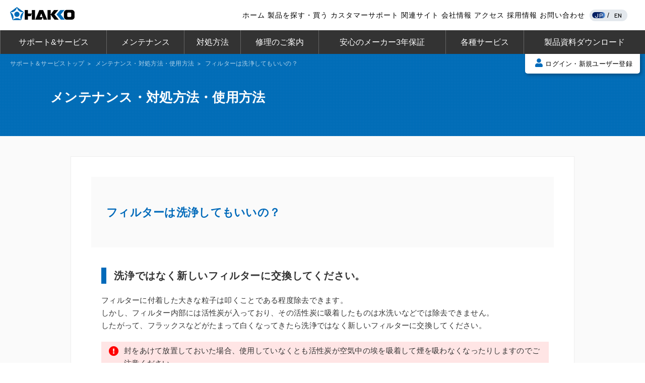

--- FILE ---
content_type: text/html; charset=UTF-8
request_url: https://www.hakko.com/japan/support/maintenance/detail.php?seq=142
body_size: 17592
content:
<!DOCTYPE html>
<html lang="ja" prefix="og: http://ogp.me/ns#">

<head>
  
<meta charset="UTF-8">
<meta http-equiv="X-UA-Compatible" content="IE=edge">
<title>フィルターは洗浄してもいいの？ ｜ メンテナンス・対処方法・使用方法 ｜ HAKKO ｜ 白光株式会社</title>

<meta name="viewport" content="width=device-width">
<meta name="format-detection" content="telephone=no,email=no">
<meta name="keywords" content="">
<meta name="description" content="">
<link rel="icon" href="/japan/common/img/favicon/favicon.ico" type="image/vnd.microsoft.icon">
  <meta property="og:title" content="フィルターは洗浄してもいいの？ ｜ メンテナンス・対処方法・使用方法 ｜ HAKKO ｜ 白光株式会社">
      <meta property="og:type" content="article">
    <meta property="og:url" content="https://www.hakko.com/japan/support/maintenance/detail.php?seq=142">
  <meta property="og:image" content="">
  <meta property="og:site_name" content="HAKKO">
  <meta property="og:description" content="">

  <!-- Google Tag Manager -->
    <script>(function(w,d,s,l,i){w[l]=w[l]||[];w[l].push({'gtm.start':
    new Date().getTime(),event:'gtm.js'});var f=d.getElementsByTagName(s)[0],
    j=d.createElement(s),dl=l!='dataLayer'?'&l='+l:'';j.async=true;j.src=
    'https://www.googletagmanager.com/gtm.js?id='+i+dl;f.parentNode.insertBefore(j,f);
    })(window,document,'script','dataLayer','GTM-57RQLR2');</script>
<!-- End Google Tag Manager -->
<link href="/japan/common/css/common.css" rel="stylesheet" media="all">
<link href="/japan/common/js/plugins/fancybox/jquery.fancybox.min.css" rel="stylesheet" media="all">
<link href="https://use.fontawesome.com/releases/v5.6.1/css/all.css" rel="stylesheet">
<script src="/japan/common/js/global/jquery-2.2.4.min.js"></script>
<script src="/japan/common/js/plugins/fancybox/jquery.fancybox.min.js"></script>
<script src="/japan/common/js/global/special_nav.js"></script>
<script src="/japan/common/js/support.js"></script>
  <link href="/japan/common/css/support.css" rel="stylesheet" media="all">
</head>
<body id="products">
  <!-- GAタグなどを入れてください。 -->
<!-- Google Tag Manager (noscript) -->
	<noscript><iframe src="https://www.googletagmanager.com/ns.html?id=GTM-57RQLR2"
	height="0" width="0" style="display:none;visibility:hidden"></iframe></noscript>
<!-- End Google Tag Manager (noscript) -->  <header class="clearfix">
  <figure class="logo-img"><a href="/"><img src="/japan/common/img/logo.png" alt="HAKKO"></a></figure>
  <nav class="nav-area">
    <ul class="nav-ul">
      <li class="li01"><a href="/japan/">ホーム</a></li>
      <li class="li02"><span>製品を探す・買う</span>
        <div class="mega-box">
          <ul class="mega-inr-ul">
            <li><a href="/japan/products/">製品情報</a></li>
            <li><a href="https://ec.hakko.com/" target="_blank">白光公式オンラインショップ</a></li>
            <li><a href="/japan/shop/">取扱店情報</a></li>
          </ul>
        </div>
      </li>
      <li class="li03"><span>カスタマーサポート</span>
        <div class="mega-box">
          <ul class="mega-inr-ul">
            <li><a href="/japan/support/">サポート＆サービス</a></li>
            <li><a href="/japan/hakkosupport/">自動はんだ付けシステム</a></li>
          </ul>
        </div>
      </li>
      <li class="li04"><span>関連サイト</span>
        <div class="mega-box">
          <ul class="mega-inr-ul">
            <li><a href="/japan/school/" target="_blank">ソルダリングスクール</a></li>
            <li><a href="https://kinoka.woodburning.jp/" target="_blank">木の香</a></li>
            <li><a href="https://woodburning.jp" target="_blank">ウッドバーニング</a></li>
            <li><a href="https://www.facebook.com/HANDADUKEKOMACHI/" target="_blank">はんだづけ小町</a></li>
          </ul>
        </div>
      </li>
      <li class="li05"><span>会社情報</span>
        <div class="mega-box">
          <ul class="mega-inr-ul">
            <li><a href="/japan/company/message.php">メッセージ（ごあいさつ）</a></li>
            <li><a href="/japan/company/profile.php">会社概要</a></li>
            <li><a href="/japan/company/news.php">新着情報</a></li>
            <li><a href="/japan/company/history.php">沿革</a></li>
            <li><a href="/japan/company/intellectual_property.php">知的財産の保護について</a></li>
            <li><a href="/japan/company/policy.php">品質・環境方針</a></li>
            <li><a href="/japan/company/conflict_minerals.php">紛争鉱物に対する方針</a></li>
            <li><a href="/japan/company/health_profession.php">健康宣言</a></li>
          </ul>
        </div>
      </li>
      <li class="li06"><a href="/japan/access/">アクセス</a></li>
      <li class="li07"><a href="https://recruit.hakko.com/" target="_blank">採用情報</a></li>
      <li class="li08"><a href="/japan/contact/">お問い合わせ</a></li>
    </ul>
    <p class="language-txt"><a href="/japan/" class="current">JP</a> / <a href="/english/">EN</a></p>
  </nav>
  <!--▲▲ /nav-area ▲▲-->
  <p class="spMenu"><span></span><span></span><span></span></p>
</header>
<section id="spNav">
  <nav class="spmenu-box">
    <p class="spmeun-tit"><a href="/japan/">ホーム</a></p>
    <p class="spmeun-bgtit">製品を探す・買う<span><img src="/japan/common/img/plus.png"></span></p>
    <div class="spmenu-inr">
      <p class="spmeun-txt01"><a href="/japan/products/">製品情報</a></p>
      <p class="spmeun-txt01"><a href="https://ec.hakko.com/" target="_blank">白光公式オンラインショップ</a></p>
      <p class="spmeun-txt01"><a href="/japan/shop/">取扱店情報</a></p>
    </div>
    <p class="spmeun-bgtit">カスタマーサポート<span><img src="/japan/common/img/plus.png"></span></p>
    <div class="spmenu-inr">
      <p class="spmeun-txt01"><a href="/japan/support/">サポート＆サービス</a></p>
      <p class="spmeun-txt01"><a href="/japan/hakkosupport/">自動はんだ付けシステム</a></p>
    </div>
    <p class="spmeun-bgtit">関連サイト<span><img src="/japan/common/img/plus.png"></span></p>
    <div class="spmenu-inr">
      <p class="spmeun-txt01"><a href="/japan/school/" target="_blank">ソルダリングスクール</a></p>
      <p class="spmeun-txt01"><a href="https://kinoka.woodburning.jp/" target="_blank">木の香</a></p>
      <p class="spmeun-txt01"><a href="https://woodburning.jp" target="_blank">ウッドバーニング</a></p>
      <p class="spmeun-txt01"><a href="https://www.facebook.com/HANDADUKEKOMACHI/" target="_blank">はんだづけ小町</a></p>
    </div>
    <p class="spmeun-bgtit">会社情報<span><img src="/japan/common/img/plus.png"></span></p>
    <div class="spmenu-inr">
      <p class="spmeun-txt01"><a href="/japan/company/message.php">メッセージ（ごあいさつ）</a></p>
      <p class="spmeun-txt01"><a href="/japan/company/profile.php">会社概要</a></p>
      <p class="spmeun-txt01"><a href="/japan/company/news.php">新着情報</a></p>
      <p class="spmeun-txt01"><a href="/japan/company/history.php">沿革</a></p>
      <p class="spmeun-txt01"><a href="/japan/company/intellectual_property.php">知的財産の保護について</a></p>
      <p class="spmeun-txt01"><a href="/japan/company/policy.php">品質・環境方針</a></p>
      <p class="spmeun-txt01"><a href="/japan/company/conflict_minerals.php">紛争鉱物に対する方針</a></p>
      <p class="spmeun-txt01"><a href="/japan/company/health_profession.php">健康宣言</a></p>
    </div>
    <p class="spmeun-tit"><a href="/japan/access/">アクセス</a></p>
    <p class="spmeun-tit"><a href="https://recruit.hakko.com/" target="_blank">採用情報</a></p>
    <p class="spmeun-tit"><a href="/japan/contact/">お問い合わせ</a></p>
    <p class="spmeun-tit"><a href="/japan/privacy_policy/">プライバシーポリシー</a></p>
    <!-- <p class="spmeun-tit btm20"><a href="/japan/sitemap/">サイトマップ</a></p> -->
    <div class="center">
      <p class="language-txt"><a href="/japan/" class="current">JP</a> / <a href="/english/">EN</a></p>
    </div>
  </nav>
</section>
<!-- /▲▲spNav -->  <div class="nav-btn">
  <p class="nav-tit">サポート＆サービス<i class="fas fa-angle-down"></i></p>
</div>
<section id="nav-box">
  <nav class="nav-box">
    <ul class="nav-ul">
      <li><a href="/japan/support/">サポート&amp;サービス</a></li>
      <li><a href="/japan/support/maintenance/?lc=1">メンテナンス</a></li>
      <li><a href="/japan/support/maintenance/?lc=2">対処方法</a></li>
      <li><a href="/japan/support/repair/">修理のご案内</a></li>
      <li><a href="/japan/support/service/warranty.php">安心のメーカー3年保証</a></li>
      <li class="nav-on"><span class="nav-on-tit">各種サービス</span>
        <ul>
          <li><a href="/japan/support/service/calibration.php">測定器校正について</a></li>
          <li><a href="/japan/support/service/calibration_news.php">校正時期お知らせサービス</a></li>
          <li><a href="/japan/support/service/demo_rental.php">デモ機貸出しサービス</a></li>
          <li><a href="/japan/support/service/demo_room.php">デモルームご利用案内</a></li>
          <li><a href="/japan/support/service/discontinued.php">販売終了品についてのお知らせ</a></li>
        </ul>
      </li>
      <li><a href="/japan/support/doc/">製品資料ダウンロード</a></li>
    </ul>
    <div class="search-area">
            <p><a href="/japan/support/mypage/"><i class="fas fa-user"></i>ログイン・新規ユーザー登録</a></p>
          </div>
    <!--▲▲ /search-area ▲▲-->
  </nav>
</section>

<div class="cnav-area">
  <ul>
    <li><a href="/japan/support/">サポート&amp;サービス</a></li>
    <li><a href="/japan/support/maintenance/?lc=1">メンテナンス</a></li>
    <li><a href="/japan/support/maintenance/?lc=2">対処方法</a></li>
    <li><a href="/japan/support/repair/">修理のご案内</a></li>
    <li><a href="/japan/support/service/warranty.php">安心のメーカー3年保証</a></li>
    <li class="nav-on"><a href="#">各種サービス</a>
      <ul class="nav-sub">
        <li><a href="/japan/support/service/calibration.php">測定器校正について</a></li>
        <li><a href="/japan/support/service/calibration_news.php">校正時期お知らせサービス</a></li>
        <li><a href="/japan/support/service/demo_rental.php">デモ機貸出しサービス</a></li>
        <li><a href="/japan/support/service/demo_room.php">デモルームご利用案内</a></li>
        <li><a href="/japan/support/service/discontinued.php">販売終了品についてのお知らせ</a></li>
      </ul>
    </li>
    <li><a href="/japan/support/doc/">製品資料ダウンロード</a></li>
  </ul>
</div>
<!--▲▲ /cnav-area ▲▲-->

<div class="search-area">
    <p><a href="/japan/support/mypage/"><i class="fas fa-user"></i>ログイン・新規ユーザー登録</a></p>
  </div>
<!--▲▲ /search-area ▲▲-->


  <div class="title-area">
    <p class="title">メンテナンス・対処方法・使用方法</p>
    <div id="breadChumbs" itemscope itemtype="https://schema.org/BreadcrumbList">
      <p>
        <span itemprop="itemListElement" itemscope itemtype="https://schema.org/ListItem">
          <a itemprop="item" href="../">
            <span itemprop="name">サポート＆サービストップ</span>
          </a>
          <meta itemprop="position" content="1">
        </span>
        <span class="arrow">&nbsp;&gt;&nbsp;</span>
        <span itemprop="itemListElement" itemscope itemtype="https://schema.org/ListItem">
          <a itemprop="item" href="./">
            <span itemprop="name">メンテナンス・対処方法・使用方法</span>
          </a>
          <meta itemprop="position" content="2">
        </span>
        <span class="arrow">&nbsp;&gt;&nbsp;</span>
        <span itemprop="itemListElement" itemscope itemtype="https://schema.org/ListItem">
          <span itemprop="name">フィルターは洗浄してもいいの？</span>
          <meta itemprop="position" content="3">
        </span>
      </p>
    </div>
  </div>
  <!--▲▲ /ptitle-area ▲▲-->

  <div class="contents grayContents">
    <div class="inrBoxBdr">

      <div class="wrapDetailHead"><h1 class="detailHead">フィルターは洗浄してもいいの？</h1></div>

      <section class="editorSection noBlankEditorSection">
        <!-- ここからエディター-->
        <h2 class="head03">洗浄ではなく新しいフィルターに交換してください。</h2>

<p class="btm20">フィルターに付着した大きな粒子は叩くことである程度除去できます。<br />
しかし、フィルター内部には活性炭が入っており、その活性炭に吸着したものは水洗いなどでは除去できません。<br />
したがって、フラックスなどがたまって白くなってきたら洗浄ではなく新しいフィルターに交換してください。</p>

<p class="attention">封をあけて放置しておいた場合、使用していなくとも活性炭が空気中の埃を吸着して煙を吸わなくなったりしますのでご注意ください。</p>
        <!-- ここまでエディター-->
      </section>

    </div>
  </div>
  <!--▲▲ /contents ▲▲-->
  <footer>
  <div class="footer-width">
    <figure class="footer-logo"><a href="/"><img src="/japan/common/img/footer_logo.png" alt="It's for you HAKKO"></a></figure>
    <div class="sns-free">
      <ul class="sns-ul">
        <li><a href="https://twitter.com/Hakko_Corp" target="_blank"><img src="/japan/common/img/x_logo.png" alt="x_logo" style="padding:4px;"></a></li>
        <li><a href="https://www.instagram.com/hakkocorporation" target="_blank"><img src="/japan/common/img/instagram.png" alt="instagram"></a></li>
      </ul>
    </div>
    <div class="clm04 footer-clm04">
      <div class="clm04-inr">
        <p class="footer-txt01"><a href="/japan/">ホーム</a></p>
      </div>
      <!--▲▲ /clm04-inr ▲▲-->
      <div class="clm04-inr">
        <p class="footer-txt01"><span>製品を探す・買う</span></p>
        <ul class="footer-ul">
          <li><a href="/japan/products/">製品情報</a></li>
          <li><a href="https://ec.hakko.com/" target="_blank">白光公式<br>オンラインショップ</a></li>
          <li><a href="/japan/shop/">取扱店情報</a></li>
        </ul>
      </div>
      <!--▲▲ /clm04-inr ▲▲-->
      <div class="clm04-inr">
        <p class="footer-txt01"><span>カスタマーサポート</span></p>
        <ul class="footer-ul btm40">
          <li><a href="/japan/support/">サポート＆サービス</a></li>
          <li><a href="/japan/hakkosupport/">自動はんだ付けシステム</a></li>
        </ul>
      </div>
      <!--▲▲ /clm04-inr ▲▲-->
      <div class="clm04-inr">
        <p class="footer-txt01">関連サイト</p>
        <ul class="footer-ul">
          <li><a href="/japan/school/" target="_blank">ソルダリングスクール</a></li>
          <li><a href="https://kinoka.woodburning.jp/" target="_blank">木の香</a></li>
          <li><a href="https://woodburning.jp/" target="_blank">ウッドバーニング</a></li>
          <li><a href="https://www.facebook.com/HANDADUKEKOMACHI/" target="_blank">はんだづけ小町</a></li>
        </ul>
      </div>
      <!--▲▲ /clm04-inr ▲▲-->
      <div class="clm04-inr">
        <p class="footer-txt01">会社情報</p>
        <ul class="footer-ul">
          <li><a href="/japan/company/message.php">メッセージ（ごあいさつ）</a></li>
          <li><a href="/japan/company/profile.php">会社概要</a></li>
          <li><a href="/japan/company/news.php">新着情報</a></li>
          <li><a href="/japan/company/history.php">沿革</a></li>
          <li><a href="/japan/company/intellectual_property.php">知的財産の保護について</a></li>
          <li><a href="/japan/company/policy.php">品質・環境方針</a></li>
          <li><a href="/japan/company/conflict_minerals.php">紛争鉱物に対する方針</a></li>
          <li><a href="/japan/company/health_profession.php">健康宣言</a></li>
        </ul>
      </div>
      <!--▲▲ /clm04-inr ▲▲-->
      <div class="clm04-inr">
        <p class="footer-txt01"><a href="/japan/access/">アクセス</a></p>
        <p class="footer-txt01"><a href="https://recruit.hakko.com/" target="_blank">採用情報</a></li>
        <p class="footer-txt01"><a href="/japan/contact/">お問い合わせ</a></p>
        <p class="footer-txt01"><a href="/japan/privacy_policy/">プライバシーポリシー</a></p>
        <!-- <p class="footer-txt01"><a href="/japan/sitemap/">サイトマップ</a></p> -->
      </div>
      <!--▲▲ /clm04-inr ▲▲-->
    </div>
    <!--▲▲ /clm04 ▲▲-->
    <figure class="center"><img src="/japan/common/img/footer_txt.png" alt="It's for you"></figure>
  </div>
  <div class="copy-txt">©2021 HAKKO Corporation. All Rights Reserved.</div>
</footer>
<div id="page-top"><a href="#"></a></div>
<script src="/japan/common/js/common-dist.js"></script>  </body>

</html>

--- FILE ---
content_type: text/css
request_url: https://www.hakko.com/japan/common/css/common.css
body_size: 149263
content:
@charset "UTF-8";
@import url("//fonts.googleapis.com/css?family=Barlow:300,400,500,600&display=swap");
* {
  -webkit-box-sizing: border-box;
          box-sizing: border-box;
  font-weight: 500;
}

*:before,
*:after {
  -webkit-box-sizing: border-box;
          box-sizing: border-box;
}

html {
  -webkit-tap-highlight-color: rgba(0, 0, 0, 0);
}

/*!
* ress.css • v1.1.2
* MIT License
* github.com/filipelinhares/ress
*/
/* # =================================================================
# Global selectors
# ================================================================= */
html {
  -webkit-box-sizing: border-box;
          box-sizing: border-box;
  /* All browsers without overlaying scrollbars */
  -webkit-text-size-adjust: 100%;
  /* iOS 8+ */
}

*,
::before,
::after {
  -webkit-box-sizing: inherit;
          box-sizing: inherit;
}

::before,
::after {
  text-decoration: inherit;
  /* Inherit text-decoration and vertical align to ::before and ::after pseudo elements */
  vertical-align: inherit;
}

/* Remove margin, padding of all elements and set background-no-repeat as default */
* {
  background-repeat: no-repeat;
  /* Set `background-repeat: no-repeat` to all elements */
  padding: 0;
  /* Reset `padding` and `margin` of all elements */
  margin: 0;
}

/* # =================================================================
# General elements
# ================================================================= */
/* Add the correct display in iOS 4-7.*/
audio:not([controls]) {
  display: none;
  height: 0;
}

hr {
  overflow: visible;
  /* Show the overflow in Edge and IE */
}

h1,
h2,
h3,
h4,
h5,
h6 {
  font-size: 100%;
  font-style: normal;
}

/*
* Correct `block` display not defined for any HTML5 element in IE 8/9
* Correct `block` display not defined for `details` or `summary` in IE 10/11
* and Firefox
* Correct `block` display not defined for `main` in IE 11
*/
article,
aside,
details,
figcaption,
figure,
footer,
header,
main,
menu,
nav,
section,
summary {
  display: block;
}

summary {
  display: list-item;
  /* Add the correct display in all browsers */
}

small {
  font-size: 100%;
  /* Set font-size to 80% in `small` elements */
}

[hidden],
template {
  display: none;
  /* Add the correct display in IE */
}

abbr[title] {
  border-bottom: 1px dotted;
  /* Add a bordered underline effect in all browsers */
  text-decoration: none;
  /* Remove text decoration in Firefox 40+ */
}

a {
  background-color: transparent;
  /* Remove the gray background on active links in IE 10 */
  -webkit-text-decoration-skip: objects;
  /* Remove gaps in links underline in iOS 8+ and Safari 8+ */
}

a:active,
a:hover {
  outline-width: 0;
  /* Remove the outline when hovering in all browsers */
}

code,
kbd,
pre,
samp {
  font-family: monospace, monospace;
  /* Specify the font family of code elements */
}

b,
strong {
  font-weight: bolder;
  /* Correct style set to `bold` in Edge 12+, Safari 6.2+, and Chrome 18+ */
}

dfn {
  font-style: italic;
  /* Address styling not present in Safari and Chrome */
}

ul,
ol {
  list-style: none;
}

table {
  border-collapse: collapse;
  border-spacing: 0;
}

/* Address styling not present in IE 8/9 */
mark {
  background-color: #ff0;
  color: #000;
}

/* https://gist.github.com/unruthless/413930 */
sub,
sup {
  font-size: 75%;
  line-height: 0;
  position: relative;
  vertical-align: baseline;
}

sub {
  bottom: -0.25em;
}

sup {
  top: -0.5em;
}

address,
em {
  font-style: normal;
}

@media screen and (-ms-high-contrast: active), (-ms-high-contrast: none) {
  rt:not(:target) {
    position: relative;
    top: -0.7em;
    /* IE10（\9なしでIE11にも適用） */
  }
}
/* # =================================================================
# Forms
# ================================================================= */
input {
  border-radius: 0;
}

/* Apply cursor pointer to button elements */
button,
[type=button],
[type=reset],
[type=submit],
[role=button] {
  cursor: pointer;
}

/* Replace pointer cursor in disabled elements */
[disabled] {
  cursor: default;
}

[type=number] {
  width: auto;
  /* Firefox 36+ */
}

[type=search] {
  -webkit-appearance: textfield;
  /* Safari 8+ */
}

[type=search]::-webkit-search-cancel-button,
[type=search]::-webkit-search-decoration {
  -webkit-appearance: none;
  /* Safari 8 */
}

textarea {
  overflow: auto;
  /* Internet Explorer 11+ */
  resize: vertical;
  /* Specify textarea resizability */
}

button,
input,
optgroup,
select,
textarea {
  font: inherit;
  /* Specify font inheritance of form elements */
}

optgroup {
  font-weight: bold;
  /* Restore the font weight unset by the previous rule. */
}

button {
  overflow: visible;
  /* Address `overflow` set to `hidden` in IE 8/9/10/11 */
}

/* Remove inner padding and border in Firefox 4+ */
button::-moz-focus-inner,
[type=button]::-moz-focus-inner,
[type=reset]::-moz-focus-inner,
[type=submit]::-moz-focus-inner {
  border-style: none;
  padding: 0;
}

/* Replace focus style removed in the border reset above */
button:-moz-focusring,
[type=button]::-moz-focus-inner,
[type=reset]::-moz-focus-inner,
[type=submit]::-moz-focus-inner {
  outline: 1px dotted ButtonText;
}

button,
html [type=button],
[type=reset],
[type=submit] {
  -webkit-appearance: button;
  /* Correct the inability to style clickable types in iOS */
}

button,
select {
  text-transform: none;
  /* Firefox 40+, Internet Explorer 11- */
}

/* Remove the default button styling in all browsers */
button,
input,
select,
textarea {
  background-color: transparent;
  border-style: none;
  color: inherit;
}

/* Style select like a standard input */
select {
  -moz-appearance: none;
  /* Firefox 36+ */
  -webkit-appearance: none;
  /* Chrome 41+ */
}

select::-ms-expand {
  display: none;
  /* Internet Explorer 11+ */
}

select::-ms-value {
  color: currentColor;
  /* Internet Explorer 11+ */
}

legend {
  border: 0;
  /* Correct `color` not being inherited in IE 8/9/10/11 */
  color: inherit;
  /* Correct the color inheritance from `fieldset` elements in IE */
  display: table;
  /* Correct the text wrapping in Edge and IE */
  max-width: 100%;
  /* Correct the text wrapping in Edge and IE */
  white-space: normal;
  /* Correct the text wrapping in Edge and IE */
}

::-webkit-file-upload-button {
  -webkit-appearance: button;
  /* Correct the inability to style clickable types in iOS and Safari */
  font: inherit;
  /* Change font properties to `inherit` in Chrome and Safari */
}

[type=search] {
  -webkit-appearance: textfield;
  /* Correct the odd appearance in Chrome and Safari */
  outline-offset: -2px;
  /* Correct the outline style in Safari */
}

/* # =================================================================
# Specify media element style
# ================================================================= */
img {
  max-width: 100%;
  border-style: none;
  /* Remove border when inside `a` element in IE 8/9/10 */
  vertical-align: bottom;
}

/* Add the correct vertical alignment in Chrome, Firefox, and Opera */
progress {
  vertical-align: baseline;
}

svg:not(:root) {
  overflow: hidden;
  /* Internet Explorer 11- */
}

audio,
canvas,
progress,
video {
  display: inline-block;
  /* Internet Explorer 11+, Windows Phone 8.1+ */
}

/* # =================================================================
# Accessibility
# ================================================================= */
/* Specify the progress cursor of updating elements */
[aria-busy=true] {
  cursor: progress;
}

/* Specify the pointer cursor of trigger elements */
[aria-controls] {
  cursor: pointer;
}

/* Specify the unstyled cursor of disabled, not-editable, or otherwise inoperable elements */
[aria-disabled] {
  cursor: default;
}

/* # =================================================================
# Selection
# ================================================================= */
/* Specify text selection background color and omit drop shadow */
::-moz-selection {
  background-color: #b3d4fc;
  /* Required when declaring ::selection */
  color: #000;
  text-shadow: none;
}

::selection {
  background-color: #b3d4fc;
  /* Required when declaring ::selection */
  color: #000;
  text-shadow: none;
}

a {
  color: #000;
  text-decoration: none;
}
a:hover {
  text-decoration: none;
}

ul {
  letter-spacing: -0.4em;
}
ul li {
  letter-spacing: normal;
}

@media print {
  body {
    min-width: 1024px !important;
  }
}
/* @import "scss/_fontawesome-all.min"; */
header {
  background-color: #fff;
  -webkit-box-sizing: border-box;
          box-sizing: border-box;
  position: fixed;
  top: 0;
  width: 100%;
  z-index: 999;
  padding: 14px 35px 17px 20px;
}
header .logo-img {
  float: left;
  width: 130px;
}
header .logo-img a:hover {
  opacity: 0.7;
}
header .nav-area {
  float: right;
  margin-top: 5px;
  text-align: right;
  width: calc(100% - 130px);
}
header .nav-ul {
  display: inline-block;
}
header .nav-ul li {
  display: inline-block;
}
header .nav-ul li a {
  margin-right: 30px;
  display: inline-block;
  letter-spacing: 1px;
}
header .nav-ul li a:hover {
  opacity: 0.7;
}
header .nav-ul li span {
  margin-right: 30px;
  display: inline-block;
  letter-spacing: 1px;
}
header .nav-ul li span:hover {
  cursor: pointer;
  opacity: 0.7;
}
header .nav-ul .li02 span:hover,
header .nav-ul .li03 span:hover,
header .nav-ul .li04 span:hover,
header .nav-ul .li05 span:hover {
  cursor: context-menu;
}
header .language-txt {
  background-color: #e3e8ed;
  border-radius: 30px;
  -webkit-box-sizing: border-box;
          box-sizing: border-box;
  display: inline-block;
  padding: 0 5px;
  text-align: center;
}
header .language-txt a {
  display: inline-block;
  font-family: "Barlow", sans-serif;
  width: 35px;
}
header .language-txt a:hover {
  opacity: 0.7;
}
header .language-txt a.current {
  background: url(../../common/img/blue_bg.png) no-repeat center center;
  background-size: contain;
  -webkit-box-sizing: border-box;
          box-sizing: border-box;
  color: #fff;
}
header .language-txt a:nth-child(3) {
  width: 55px;
}

.mega-box {
  background-color: #fff;
  display: none;
  padding-top: 20px;
  position: absolute;
  width: 15%;
}

.nav-ul > li:hover .mega-box {
  display: block;
}

.mega-inr-ul > li {
  display: block !important;
  position: relative;
  text-align: left;
}

.mega-inr-ul li {
  -webkit-box-sizing: border-box;
          box-sizing: border-box;
  padding-left: 15px;
  position: relative;
}
.mega-inr-ul li::before {
  bottom: 0;
  content: "";
  width: 8px;
  height: 1px;
  background-color: #000;
  position: absolute;
  left: 0;
  margin: auto;
  top: 0;
}

.mega-inr-ul li:hover {
  background-color: #fad450;
}

.mega-inr-ul > li:hover .mega-inr-inr-ul {
  display: block;
}

.mega-inr-ul li a {
  -webkit-box-sizing: border-box;
          box-sizing: border-box;
  display: block !important;
  margin-right: 0 !important;
  padding: 3px 0;
}

.mega-inr-inr-ul {
  background-color: #fff;
  display: none;
  position: absolute;
  left: 100%;
  top: 0;
  width: 100%;
}
.mega-inr-inr-ul li {
  display: block !important;
}
.mega-inr-inr-ul li a {
  margin-right: 0 !important;
}

/*----------------------------------------------------
	☆spMeun
----------------------------------------------------*/
#spHeader {
  background-color: #448cbc;
  height: 60px;
  padding: 7px 3%;
  display: block;
  width: 100%;
  position: fixed;
  left: 0;
  top: 0;
  z-index: 980;
}

#spHeader .logo img {
  height: 45px;
  width: auto;
}

#spHeader ul {
  overflow: hidden;
  zoom: 1;
  position: absolute;
  right: 55px;
  top: 16px;
}

#spHeader li {
  float: left;
  margin: 0 5px;
  text-align: center;
}

#spHeader li a {
  color: #fff;
  font-size: 2.6rem;
  line-height: 1;
}

.spMenu {
  cursor: pointer;
  display: none;
  height: 60px;
  width: 60px;
  position: absolute;
  right: 10px;
  top: -4px;
  z-index: 999;
}

.spMenu span {
  background-color: #001f63;
  -webkit-box-sizing: border-box;
  box-sizing: border-box;
  display: inline-block;
  vertical-align: top;
  zoom: 1;
  /* Fix for IE7 */
  *display: inline;
  /* Fix for IE7 */
  height: 3px;
  width: 30px;
  position: absolute;
  left: 18px;
  -webkit-transition: all 600ms cubic-bezier(0.19, 1, 0.22, 1);
  transition: all 600ms cubic-bezier(0.19, 1, 0.22, 1);
}

.spMenu small {
  display: block;
  color: #fff;
  font-family: "Josefin Sans", sans-serif;
  width: 100%;
  text-align: center;
  position: absolute;
  left: 0;
  bottom: 5px;
}

.spMenu span:nth-of-type(1) {
  top: 19px;
}

.spMenu.active span:nth-of-type(1) {
  top: 17px;
}

.spMenu span:nth-of-type(2) {
  top: 30px;
}

.spMenu span:nth-of-type(3) {
  top: 41px;
}

.spMenu.active {
  height: 60px;
  width: 60px;
  z-index: 999;
}

.spMenu.active span {
  background-color: #001f63;
}

.spMenu.active span:nth-of-type(1) {
  -webkit-transform: translateY(10px) rotate(-45deg);
  transform: translateY(10px) rotate(-45deg);
}

.spMenu.active span:nth-of-type(2) {
  opacity: 0;
}

.spMenu.active span:nth-of-type(3) {
  -webkit-transform: translateY(-10px) rotate(45deg);
  transform: translateY(-10px) rotate(45deg);
  top: 37px;
}

.spMenu.active small {
  color: #000;
}

/*---  spNav  ---*/
#spNav {
  -webkit-box-sizing: border-box;
          box-sizing: border-box;
  height: 100%;
  display: block;
  -webkit-transition: all 550ms ease 0.25s;
  transition: all 550ms ease 0.25s;
  visibility: hidden;
  width: 100%;
  position: fixed;
  right: -100%;
  bottom: 0;
  padding: 20px 0 0;
  z-index: 24;
}

#spNav.active {
  visibility: visible;
  right: 0;
}

.spLogo {
  -webkit-box-sizing: border-box;
          box-sizing: border-box;
  padding: 0 10px;
}

#spNav #spBg {
  background: rgba(0, 0, 0, 0.5);
  height: 100%;
  width: 500%;
  position: fixed;
  right: -50%;
  top: 0;
  z-index: -1;
  opacity: 0;
  -webkit-transition: all 550ms ease 0.25s;
  transition: all 550ms ease 0.25s;
  pointer-events: none;
}

#spNav.active #spBg {
  right: 0;
  opacity: 1;
  pointer-events: auto;
}

#spNav::after {
  background: rgb(0, 0, 0);
  content: "";
  height: 100%;
  left: 0;
  position: absolute;
  bottom: 0;
  width: 100%;
  z-index: -1;
}
@media only screen and (max-width: 768px) {
  #spNav::after {
    background: #001f63;
  }
}

#spNav::before,
#spNav::after {
  opacity: 0;
  -webkit-transition: all 550ms ease 0.25s;
  transition: all 550ms ease 0.25s;
}

#spNav.active::before,
#spNav.active::after {
  opacity: 1;
}

#spNav .closeBtn {
  -webkit-box-sizing: border-box;
  box-sizing: border-box;
  padding: 15px 3%;
  text-align: right;
}

#spNav nav {
  border-top: 1px solid #fff;
  height: 100%;
  overflow-y: scroll;
}

#spNav nav ul li {
  border-bottom: 1px solid #fff;
  float: left;
  width: 50%;
}

#spNav nav ul li.even {
  border-left: 1px solid #fff;
}

#spNav nav ul li a {
  -webkit-box-sizing: border-box;
  box-sizing: border-box;
  color: #666;
  font-weight: bold;
  text-align: center;
  display: block;
  padding: 15px 10px;
}

#spNav nav ul li a::before {
  color: #000;
  content: attr(data-text);
  display: block;
  font-size: 2rem;
  font-weight: normal;
  font-family: "Josefin Sans", sans-serif;
  margin-bottom: 5px;
}

#spNav nav ul li a:hover {
  background-color: #448cbc;
  color: #fff;
  text-decoration: none;
}

#spNav nav ul li a:hover::before {
  color: #fff;
}

.spmenu-box {
  -webkit-box-sizing: border-box;
          box-sizing: border-box;
  padding: 60px 20px 20px;
}

.spmeun-bgtit,
.spmeun-tit {
  margin-bottom: 10px;
  background-color: #014ca1;
  -webkit-box-sizing: border-box;
          box-sizing: border-box;
  border-left: 4px solid #63b0ff;
  color: #fff;
  padding: 10px;
}
.spmeun-bgtit {
  margin-bottom: 10px;
  position: relative;
}
.spmeun-bgtit span {
  position: absolute;
  right: 10px;
  top: 7px;
}
.spmeun-bgtit span img {
  width: 80%;
}

.spmeun-tit a {
  color: #fff;
  display: block;
}

.spmeun-txt01 a,
.spmeun-txt02 a {
  -webkit-box-sizing: border-box;
          box-sizing: border-box;
  padding: 5px 0;
  position: relative;
}
.spmeun-txt01 a::after,
.spmeun-txt02 a::after {
  display: inline-block;
  content: "";
  position: absolute;
  right: 0;
  top: 0;
  width: 6px;
  height: 11px;
  background-image: url(../../common/img/arrow_right_mega.png);
  background-size: contain;
  bottom: 0;
  margin: auto;
}

.spmeun-txt01 a {
  color: #014ca1;
  display: block;
}

.spmeun-txt02 a {
  margin-bottom: 10px;
  -webkit-box-sizing: border-box;
          box-sizing: border-box;
  display: block;
  padding-left: 10px;
}
#spNav .language-txt {
  color: #fff;
}
#spNav .language-txt a {
  color: #fff;
}
#spNav .language-txt a.current {
  text-decoration: underline;
}

@media only screen and (max-width: 1285px) {
  header .nav-ul li a {
    margin-right: 5px;
  }

  header .nav-ul li span {
    margin-right: 5px;
  }

  header .language-txt a {
    font-size: 1.2rem;
    width: 26px;
  }
  header .language-txt a:nth-child(3) {
    width: 45px;
  }
}
@media only screen and (max-width: 1023px) {
  /*----------------------------------------------------
  	☆header
  ----------------------------------------------------*/
  .spMenu {
    display: block;
  }

  header {
    padding: 10px 35px 17px 16px;
  }

  .nav-area {
    display: none;
  }
}
/*-- products-nav --*/
.nav-btn {
  position: fixed;
  width: 100%;
  z-index: 23;
  top: 53px;
}

.nav-tit {
  font-size: 20px;
  font-size: 2rem;
  background-color: #4c4c4c;
  -webkit-box-sizing: border-box;
          box-sizing: border-box;
  color: #fff;
  padding: 10px 20px;
  position: relative;
}
@media screen and (max-width: 768px) {
  .nav-tit {
    font-size: 16px;
    font-size: 1.6rem;
  }
}
.nav-tit i {
  bottom: 0;
  height: 16px;
  position: absolute;
  right: 20px;
  top: 0;
  margin: auto;
}

.hide {
  display: none;
}

/*----------------------------------------------------
	☆spMeun
----------------------------------------------------*/
#spHeader {
  background-color: #448cbc;
  height: 60px;
  padding: 7px 3%;
  display: block;
  width: 100%;
  position: fixed;
  left: 0;
  top: 0;
  z-index: 980;
}

#spHeader .logo img {
  height: 45px;
  width: auto;
}

#spHeader ul {
  overflow: hidden;
  zoom: 1;
  position: absolute;
  right: 55px;
  top: 16px;
}

#spHeader li {
  float: left;
  margin: 0 5px;
  text-align: center;
}

#spHeader li a {
  color: #fff;
  font-size: 2.6rem;
  line-height: 1;
}

/*---  spNav  ---*/
#nav-box {
  -webkit-box-sizing: border-box;
          box-sizing: border-box;
  /* height: 92vh; */
  display: block;
  -webkit-transition: all 550ms ease 0.25s;
  transition: all 550ms ease 0.25s;
  visibility: hidden;
  width: 100%;
  position: fixed;
  top: -92vh;
  bottom: 0;
  padding: 20px 0 0;
  z-index: 22;
}

#nav-box.active {
  visibility: visible;
  top: 93px;
}

.spLogo {
  -webkit-box-sizing: border-box;
          box-sizing: border-box;
  padding: 0 10px;
}

#nav-box #spBg {
  background: rgba(0, 0, 0, 0.5);
  height: 100%;
  width: 500%;
  position: fixed;
  right: -50%;
  top: 0;
  z-index: -1;
  opacity: 0;
  -webkit-transition: all 550ms ease 0.25s;
  transition: all 550ms ease 0.25s;
  pointer-events: none;
}

#nav-box.active #spBg {
  right: 0;
  opacity: 1;
  pointer-events: auto;
}

#nav-box::after {
  background: #333;
  content: "";
  height: 100%;
  left: 0;
  position: absolute;
  bottom: 0;
  width: 100%;
  z-index: -1;
}

#nav-box::before,
#nav-box::after {
  opacity: 0;
  -webkit-transition: all 550ms ease 0.25s;
  transition: all 550ms ease 0.25s;
}

#nav-box.active::before,
#nav-box.active::after {
  opacity: 1;
}

#nav-box .closeBtn {
  -webkit-box-sizing: border-box;
  box-sizing: border-box;
  padding: 15px 3%;
  text-align: right;
}

#nav-box nav {
  height: 100%;
  overflow-y: scroll;
  padding-bottom: 30px;
}

#nav-box nav ul li {
  border-bottom: 1px solid #4c4c4c;
}

#nav-box nav ul li.even {
  border-left: 1px solid #4c4c4c;
}

#nav-box nav ul li a {
  -webkit-box-sizing: border-box;
  box-sizing: border-box;
  color: #fff;
  display: block;
  padding: 10px;
}

#nav-box nav ul li a:hover {
  background-color: #448cbc;
  color: #fff;
  text-decoration: none;
}

#nav-box nav ul li a:hover::before {
  color: #fff;
}

#nav-box .nav-on-tit {
  display: block;
  padding: 10px;
  color: #FFF;
}

#nav-box .nav-on li {
  margin-left: 1em;
}

#nav-box .nav-on li:first-child {
  border-top: 1px solid #4c4c4c;
}

#nav-box .nav-on li:last-child {
  border-bottom: none;
}

#nav-box .search-area {
  display: block;
  position: static;
  margin: 26px 15px 0;
  border-radius: 5px;
}

.spmenu-box {
  -webkit-box-sizing: border-box;
          box-sizing: border-box;
  padding: 60px 20px 20px;
}

.spmeun-bgtit,
.spmeun-tit {
  margin-bottom: 10px;
  background-color: #014ca1;
  -webkit-box-sizing: border-box;
          box-sizing: border-box;
  border-left: 4px solid #63b0ff;
  color: #fff;
  padding: 10px;
}
.spmeun-bgtit {
  margin-bottom: 10px;
  position: relative;
}
.spmeun-bgtit span {
  position: absolute;
  right: 10px;
  top: 7px;
}
.spmeun-bgtit span img {
  width: 80%;
}

.spmenu-inr {
  margin-bottom: 10px;
  background-color: #fff;
  -webkit-box-sizing: border-box;
          box-sizing: border-box;
}
.spmeun-tit a {
  color: #fff;
  display: block;
}

.spmeun-txt01 {
  border-bottom: 1px solid #5a91d6;
  -webkit-box-sizing: border-box;
          box-sizing: border-box;
  padding: 10px;
}

.spmenu-inr .spmeun-txt01:last-child {
  border-bottom: none;
}

.spmeun-txt01 a,
.spmeun-txt02 a {
  -webkit-box-sizing: border-box;
          box-sizing: border-box;
  padding: 5px 0;
  position: relative;
}
.spmeun-txt01 a::after,
.spmeun-txt02 a::after {
  display: inline-block;
  content: "";
  position: absolute;
  right: 0;
  top: 0;
  width: 6px;
  height: 11px;
  background-image: url(../../common/img/arrow_right_mega.png);
  background-size: contain;
  bottom: 0;
  margin: auto;
}

.spmeun-txt01 a {
  color: #014ca1;
  display: block;
}

.spmeun-txt02 a {
  margin-bottom: 10px;
  -webkit-box-sizing: border-box;
          box-sizing: border-box;
  display: block;
  padding-left: 10px;
}
.nav-btn {
  display: none;
}

@media only screen and (max-width: 1023px) {
  .nav-btn {
    display: block;
  }
}
.nav-tit i {
  -webkit-transition: 0.5s cubic-bezier(0.44, 0.03, 0.14, 0.98);
  transition: 0.5s cubic-bezier(0.44, 0.03, 0.14, 0.98);
}

.nav-tit.active i {
  color: #5a91d6;
  -webkit-transform: rotate(178deg) !important;
          transform: rotate(178deg) !important;
}

@media only screen and (max-width: 1023px) {
  #products {
    /*  header,
    .nav-btn {
      position: relative;
    } */
  }
  #products .title-area {
    margin-top: 97px;
  }
  #products .nav-box .search-area {
    display: block !important;
    right: 0;
    margin: 30px auto 0;
    padding: 5px;
    width: 320px;
    position: relative;
  }
  #products .nav-box .search-area p {
    font-size: 13px;
  }
  #products .nav-box .search-area p input[type=text] {
    width: 185px;
  }
}
footer {
  background: url(../../common/img/footer_bg.jpg) no-repeat bottom center, #001f63;
  background-size: contain, cover;
  padding: 120px 0 28%;
  position: relative;
}
footer .footer-width {
  -webkit-box-sizing: border-box;
          box-sizing: border-box;
  margin: 0 auto;
  max-width: 1120px;
  padding: 0 40px;
  position: relative;
  width: 100%;
}
footer figure {
  margin-bottom: 40px;
}
@media screen and (max-width: 768px) {
  footer figure {
    margin-bottom: 24px;
  }
}
footer figure a:hover {
  opacity: 0.7;
}
footer .clm04.footer-clm04 {
  margin-bottom: 100px;
  -webkit-box-pack: center;
      -ms-flex-pack: center;
          justify-content: center;
}
@media screen and (max-width: 768px) {
  footer .clm04.footer-clm04 {
    margin-bottom: 60px;
  }
}
footer .clm04.footer-clm04 .clm04-inr {
  /*margin-right: 42px;*/
  margin-right: 38px;/*202307項目追加*/
  width: auto;
}
footer .clm04.footer-clm04 .clm04-inr:last-child {
  margin-right: 0;
}
footer .footer-txt01 {
  margin-bottom: 10px;
  color: #fad450;
  font-family: "Barlow", sans-serif;
  letter-spacing: 1px;
}
footer .footer-txt01 a {
  color: #fad450;
  font-family: "Barlow", sans-serif;
  letter-spacing: 1px;
}
footer .footer-txt01 a:hover {
  opacity: 0.7;
}
footer .footer-txt01 span {
  color: #fad450;
  font-family: "Barlow", sans-serif;
  letter-spacing: 1px;
}
footer .footer-txt02 {
  margin-bottom: 5px;
}
footer .footer-txt02 a {
  -webkit-box-sizing: border-box;
          box-sizing: border-box;
  color: #fad450;
  font-family: "Barlow", sans-serif;
  letter-spacing: 1px;
  padding-left: 15px;
  position: relative;
}
footer .footer-txt02 a:hover {
  opacity: 0.7;
}
footer .footer-txt02 a::before {
  bottom: 0;
  content: "";
  width: 8px;
  height: 1px;
  background-color: #fff;
  position: absolute;
  left: 0;
  margin: auto;
  top: 0;
}
footer ul.footer-ul {
  margin-bottom: 10px;
  padding-left: 15px;/*202307項目追加*/
}
footer ul.footer-ul li {
  margin-bottom: 5px;
}
footer ul.footer-ul a {
  -webkit-box-sizing: border-box;
          box-sizing: border-box;
  color: #fff;
  /*padding-left: 15px;*/
  padding-left: 0;/*202307項目追加*/
  position: relative;
}
footer ul.footer-ul a:hover {
  opacity: 0.7;
}
footer ul.footer-ul a::before {
  bottom: 0;
  content: "";
  width: 8px;
  height: 1px;
  background-color: #fff;
  position: absolute;
  /*left: 0;*/
  left: -15px;/*202307項目追加*/
  margin: auto;
  top: 0;
}
footer ul.footer-ul.add-ul li {
  padding-left: 15px;
}
footer .copy-txt {
  font-size: 10px;
  font-size: 1rem;
  color: #fff;
  font-family: "Barlow", sans-serif;
  font-weight: 400;
  left: 15px;
  letter-spacing: 1px;
  position: absolute;
  top: 200px;
  -ms-writing-mode: tb-rl;
  -webkit-writing-mode: tb-rl;
          writing-mode: tb-rl;
  text-orientation: sideways;
}
@media screen and (max-width: 768px) {
  footer .copy-txt {
    font-size: 12px;
    font-size: 1.2rem;
  }
}

@media only screen and (max-width: 768px) {
  /*----------------------------------------------------
  	☆footer
  ----------------------------------------------------*/
  footer {
    padding: 60px 0 30%;
  }

  .footer-width {
    padding: 0 20px !important;
  }

  footer .copy-txt {
    position: static;
    text-align: center;
    -webkit-writing-mode: inherit;
        -ms-writing-mode: inherit;
            writing-mode: inherit;
  }

  footer .clm04.footer-clm04 {
    display: none;
  }

  #page-top {
    display: none !important;
  }

  .footer-logo {
    margin-bottom: 30px;
    text-align: center;
  }
}
@media all and (-ms-high-contrast: none) {
  .mv-copy-txt {
    -webkit-writing-mode: tb-rl;
        -ms-writing-mode: tb-rl;
            writing-mode: tb-rl;
  }
}
@media only screen and (-ms-high-contrast: none) and (max-width: 768px) {
  footer .copy-txt {
    -webkit-writing-mode: lr-tb;
        -ms-writing-mode: lr-tb;
            writing-mode: lr-tb;
  }
}
.top0 {
  margin-top: 0 !important;
}

.top5 {
  margin-top: 5px !important;
}

.top10 {
  margin-top: 10px !important;
}

.top15 {
  margin-top: 15px !important;
}

.top20 {
  margin-top: 20px !important;
}

.top25 {
  margin-top: 25px !important;
}

.top30 {
  margin-top: 30px !important;
}

.top35 {
  margin-top: 35px !important;
}

.top40 {
  margin-top: 40px !important;
}

.top45 {
  margin-top: 45px !important;
}

.top50 {
  margin-top: 50px !important;
}

.top55 {
  margin-top: 55px !important;
}

.top60 {
  margin-top: 60px !important;
}

.top65 {
  margin-top: 65px !important;
}

.top70 {
  margin-top: 70px !important;
}

.top75 {
  margin-top: 75px !important;
}

.top80 {
  margin-top: 5pc !important;
}

.top85 {
  margin-top: 85px !important;
}

.top90 {
  margin-top: 90px !important;
}

.top95 {
  margin-top: 95px !important;
}

.top100 {
  margin-top: 75pt !important;
}

.btm0 {
  margin-bottom: 0 !important;
}

.btm5 {
  margin-bottom: 5px !important;
}

.btm10 {
  margin-bottom: 10px !important;
}

.btm15 {
  margin-bottom: 15px !important;
}

.btm20 {
  margin-bottom: 20px !important;
}

.btm25 {
  margin-bottom: 25px !important;
}

.btm30 {
  margin-bottom: 30px !important;
}

.btm35 {
  margin-bottom: 35px !important;
}

.btm40 {
  margin-bottom: 40px !important;
}

.btm45 {
  margin-bottom: 45px !important;
}

.btm50 {
  margin-bottom: 50px !important;
}

.btm55 {
  margin-bottom: 55px !important;
}

.btm60 {
  margin-bottom: 60px !important;
}

.btm65 {
  margin-bottom: 65px !important;
}

.btm70 {
  margin-bottom: 70px !important;
}

.btm75 {
  margin-bottom: 75px !important;
}

.btm80 {
  margin-bottom: 5pc !important;
}

.btm85 {
  margin-bottom: 85px !important;
}

.btm90 {
  margin-bottom: 90px !important;
}

.btm95 {
  margin-bottom: 95px !important;
}

.btm100 {
  margin-bottom: 75pt !important;
}

.vAT {
  vertical-align: top !important;
}

.vAM {
  vertical-align: middle !important;
}

.vAB {
  vertical-align: bottom !important;
}

.bold {
  font-weight: 700;
}

.normal {
  font-weight: 400;
}

.w5 {
  width: 5% !important;
}

.w10 {
  width: 10% !important;
}

.w15 {
  width: 15% !important;
}

.w18 {
  width: 18% !important;
}

.w20 {
  width: 20% !important;
}

.w25 {
  width: 25% !important;
}

.w30 {
  width: 30% !important;
}

.w35 {
  width: 35% !important;
}

.w40 {
  width: 40% !important;
}

.w45 {
  width: 45% !important;
}

.w49 {
  width: 49% !important;
}

.w50 {
  width: 50% !important;
}

.w55 {
  width: 55% !important;
}

.w60 {
  width: 60% !important;
}

.w65 {
  width: 65% !important;
}

.w70 {
  width: 70% !important;
}

.w75 {
  width: 75% !important;
}

.w77 {
  width: 77% !important;
}

.w80 {
  width: 80% !important;
}

.w85 {
  width: 85% !important;
}

.w90 {
  width: 90% !important;
}

.w95 {
  width: 95% !important;
}

.w100 {
  width: 100% !important;
}

.fltL {
  float: left;
}

.fltR {
  float: right;
}

.text_center {
  text-align: center !important;
}

.text_left {
  text-align: left !important;
}

.text_right {
  text-align: right !important;
}

.pc_show {
  display: block;
}
@media screen and (max-width: 768px) {
  .pc_show {
    display: none !important;
  }
}

.sp_show {
  display: none !important;
}
@media screen and (max-width: 768px) {
  .sp_show {
    display: block !important;
  }
}

.hd01 {
  background-position: bottom center;
  background-size: cover;
  -webkit-box-sizing: border-box;
          box-sizing: border-box;
  padding: 125px 0 115px;
  text-align: center;
}
.hd01 .txt-en,
.hd01 .txt-jp {
  color: #fff;
  display: block;
}
.hd01 .txt-en {
  font-size: 30px;
  font-size: 3rem;
  line-height: 1.4;
  font-family: "Barlow", sans-serif;
  font-weight: 600;
  letter-spacing: 1px;
  margin-bottom: 5px;
}
@media screen and (max-width: 768px) {
  .hd01 .txt-en {
    font-size: 24px;
    font-size: 2.4rem;
  }
}

.hd01.type01 .txt-jp {
  font-size: 26px;
  font-size: 2.6rem;
  line-height: 1.4;
  font-weight: 600;
  letter-spacing: 1px;
}
@media screen and (max-width: 768px) {
  .hd01.type01 .txt-jp {
    font-size: 21px;
    font-size: 2.1rem;
  }
}
.hd01.type01 .txt-en {
  font-size: 14px;
  font-size: 1.4rem;
}
@media screen and (max-width: 768px) {
  .hd01.type01 .txt-en {
    font-size: 12px;
    font-size: 1.2rem;
  }
}

.hd02 {
  margin-bottom: 45px;
  text-align: center;
}
@media screen and (max-width: 768px) {
  .hd02 {
    margin-bottom: 27px;
  }
}
.hd02 .txt-jp,
.hd02 .txt-en {
  display: block;
}
.hd02 .txt-jp {
  font-size: 26px;
  font-size: 2.6rem;
  line-height: 1.4;
  font-weight: 600;
  letter-spacing: 1px;
}
@media screen and (max-width: 768px) {
  .hd02 .txt-jp {
    font-size: 21px;
    font-size: 2.1rem;
  }
}
.hd02 .txt-en {
  font-family: "Barlow", sans-serif;
  letter-spacing: 0;
}

.hd03 {
  margin-bottom: 40px;
  text-align: center;
}
@media screen and (max-width: 768px) {
  .hd03 {
    margin-bottom: 24px;
  }
}
.hd03 span {
  font-size: 18px;
  font-size: 1.8rem;
  display: inline-block;
  font-weight: 600;
  letter-spacing: 1px;
  position: relative;
}
@media screen and (max-width: 768px) {
  .hd03 span {
    font-size: 14px;
    font-size: 1.4rem;
  }
}
.hd03 span::before {
  bottom: -5px;
  content: "";
  width: 75px;
  height: 1px;
  background-color: #000;
  position: absolute;
  left: 0;
  right: 0;
  margin: 0 auto;
}

@media only screen and (max-width: 768px) {
  .hd01 {
    padding: 63px 0 52px;
  }

  .hd02 .txt-jp {
    font-size: 22px;
    font-size: 2.2rem;
    line-height: 1.4;
  }
}
@media only screen and (max-width: 768px) and (max-width: 768px) {
  .hd02 .txt-jp {
    font-size: 18px;
    font-size: 1.8rem;
  }
}
@media only screen and (max-width: 768px) {
  .hd03 span::before {
    width: 60px;
  }
}
.table01 {
  position: relative;
  width: 100%;
}
.table01::before, .table01::after {
  display: inline-block;
  content: "";
  position: absolute;
  left: 0;
  width: 100%;
  height: 3px;
  background-image: url("../../common/img/line.png");
  background-size: cover;
}
.table01::before {
  top: 0;
}
.table01::after {
  bottom: 0;
}

.table01 tr:nth-child(odd) {
  background-color: #fafafa;
}

.table01 tr th,
.table01 tr td {
  -webkit-box-sizing: border-box;
          box-sizing: border-box;
  padding: 13px 15px 10px;
  vertical-align: top;
}

.table01 tr th {
  color: #014ca1;
  text-align: left;
  width: 185px;
}

.table01 tr td {
  width: calc(100% - 175px);
}

@media only screen and (max-width: 768px) {
  .table01 tr:nth-child(odd) {
    background-color: transparent;
  }

  .table01 tr th,
.table01 tr td {
    display: block;
    width: 100%;
  }

  .table01 tr th {
    background-color: #fafafa;
  }
}
html {
  font-size: 62.5%;
}

body {
  color: #000;
  font-size: 14px;
  font-size: 1.4rem;
  font-family: "Yu Gothic", "游ゴシック", YuGothic, "游ゴシック体", "ヒラギノ角ゴ ProN W3", "Hiragino Kaku Gothic ProN", "メイリオ", Meiryo, sans-serif;
  line-height: 1.7;
  letter-spacing: 0.02em;
}
@media screen and (max-width: 768px) {
  body {
    font-size: 12px;
    font-size: 1.2rem;
  }
}
@media screen and (max-width: 768px) {
  body {
    font-size: 14px;
    font-size: 1.4rem;
    line-height: 1.5;
  }
}

a:focus,
*:focus {
  outline: none;
}

.barlow {
  font-family: "Barlow", sans-serif;
}

/*----------------------------------------------------
	☆Crearfix
----------------------------------------------------*/
.clearfix:before,
.clearfix:after {
  content: " ";
  display: table;
}

.clearfix:after {
  clear: both;
}

.clearfix {
  zoom: 1;
  /* for IE 6/7 only */
}

/*----------------------------------------------------
	☆breadChumbs
----------------------------------------------------*/
#breadChumbs {
  background-color: #f0f0f0;
  -webkit-box-sizing: border-box;
          box-sizing: border-box;
  padding: 5px 0;
}
#breadChumbs p {
  -webkit-box-sizing: border-box;
          box-sizing: border-box;
  margin: 0 auto;
  max-width: 1120px;
  padding: 0 20px;
  width: 100%;
}
#breadChumbs p span {
  font-size: 14px;
  font-size: 1.4rem;
  font-family: "Barlow", sans-serif;
  font-weight: 500;
}
@media screen and (max-width: 768px) {
  #breadChumbs p span {
    font-size: 12px;
    font-size: 1.2rem;
  }
}
#breadChumbs p span a:hover {
  opacity: 0.7;
}
#breadChumbs p span.accSwitch {
  border: 1px solid transparent;
}
#breadChumbs p span.accSwitch:hover > a {
  color: #006abb;
}
#breadChumbs p span.accSwitch .cAccordion {
  top: auto;
  text-align: left;
}

/*----------------------------------------------------
	☆ページtopに戻るボタン
----------------------------------------------------*/
#page-top {
  width: 50px;
  height: 50px;
  position: fixed;
  right: 20px;
  bottom: 20px;
  background: #001f63;
  opacity: 1;
  z-index: 2;
}
@media (max-width: 768px) {
  #page-top #page-top {
    right: 0px;
    bottom: 70px;
  }
}
#page-top a {
  position: relative;
  display: block;
  width: 50px;
  height: 50px;
  text-decoration: none;
}
#page-top a::before {
  display: inline-block;
  content: "";
  position: absolute;
  left: 0;
  top: 0;
  width: 30px;
  height: 30px;
  background-image: url("../../common/img/top_arrow.png");
  background-size: contain;
  bottom: 0;
  right: 0;
  margin: auto;
}

/*----------------------------------------------------
	☆共通
----------------------------------------------------*/
.anchorPoint {
  margin-top: -110px;
  padding-top: 110px;
}
@media screen and (max-width: 768px) {
  .anchorPoint {
    margin-top: -100px;
    padding-top: 100px;
  }
}

.accSwitchWrap .accSwitchBtn {
  margin-bottom: 2em;
}
.accSwitchWrap .accSwitchBtn.open .openBtn {
  display: none;
}
.accSwitchWrap .accSwitchBtn.open .closeBtn {
  display: inline-block;
}
.accSwitchWrap .accSwitchCont {
  display: none;
}
.accSwitchWrap .openBtn,
.accSwitchWrap .closeBtn {
  background: #006aba;
  color: #fff;
  border-radius: 50px;
  min-width: 20rem;
  text-align: center;
  padding: 2px 15px;
}
.accSwitchWrap .openBtn:hover,
.accSwitchWrap .closeBtn:hover {
  cursor: pointer;
  opacity: 0.6;
}
.accSwitchWrap .openBtn {
  display: inline-block;
}
.accSwitchWrap .openBtn:before {
  content: "▼";
  margin-right: 3px;
}
.accSwitchWrap .closeBtn {
  display: none;
}
.accSwitchWrap .closeBtn:before {
  content: "▲";
  margin-right: 3px;
}

.pc-show {
  display: block;
}
@media screen and (max-width: 768px) {
  .pc-show {
    display: none !important;
  }
}

.sp-show {
  display: none !important;
}
@media screen and (max-width: 768px) {
  .sp-show {
    display: block !important;
  }
}

br.pcEle {
  display: block;
}
@media only screen and (max-width: 768px) {
  br.pcEle {
    display: none;
  }
}

br.spEle {
  display: none;
}
br.spEleexport{
  display: inline;
}
@media only screen and (max-width: 768px) {
  br.spEle {
    display: block;
  }
}

.main-width {
  -webkit-box-sizing: border-box;
          box-sizing: border-box;
  margin: 0 auto;
  max-width: 1120px;
  padding: 0 20px;
  width: 100%;
}

.center {
  text-align: center;
}

.right {
  text-align: right;
}

.clm02 {
  display: -webkit-box;
  display: -ms-flexbox;
  display: flex;
  -ms-flex-wrap: wrap;
      flex-wrap: wrap;
}
.clm02 .clm02-inr {
  width: 50%;
}

.clm04 {
  display: -webkit-box;
  display: -ms-flexbox;
  display: flex;
  -ms-flex-wrap: wrap;
      flex-wrap: wrap;
}
.clm04 .clm04-inr {
  width: 25%;
}

.inlineBlock {
  display: inline-block;
}

/*----------------------------------------------------
	☆top
----------------------------------------------------*/
.mv-area {
  position: relative;
  overflow: hidden;
}

.blue-box {
  display: block;
  height: 100%;
  position: absolute;
  width: 100%;
  z-index: 9999;
  top: 0;
  overflow: hidden;
}
.blue-box::after {
  left: -100vw;
  bottom: 0;
  width: 300vw;
  height: 100%;
  -webkit-transform: skewX(-40deg);
          transform: skewX(-40deg);
  -webkit-transition: all 3s;
  transition: all 3s;
  background-color: #014ca1;
  position: absolute;
  display: block;
  content: "";
}

.animationStart::after {
  bottom: 0;
  width: 0;
}

.logo-hd01 {
  bottom: 0;
  left: 0;
  height: 26px;
  margin: auto;
  position: absolute;
  top: 0;
  right: 0;
  width: 128px;
  z-index: 9999;
}

.mvbg01 {
  bottom: -50%;
  background: rgb(250, 212, 80);
  background: -webkit-gradient(linear, left top, right top, from(rgb(250, 212, 80)), to(rgba(255, 255, 255, 0)));
  background: linear-gradient(90deg, rgb(250, 212, 80) 0%, rgba(255, 255, 255, 0) 100%);
  height: 70%;
  position: absolute;
  right: -40%;
  width: 35%;
  z-index: 0;
  -webkit-transition-duration: 1s;
          transition-duration: 1s;
  opacity: 0;
}

.mv-gray-box {
  background-color: #e3e8ed;
  bottom: -80%;
  height: 84%;
  position: absolute;
  right: -95%;
  width: 95%;
  z-index: 1;
  opacity: 0;
  -webkit-transition-duration: 1.5s;
          transition-duration: 1.5s;
}

.mv-gray-box-inr {
  height: 100%;
  position: relative;
  padding-top: 5%;
}

.mv-txt-zone {
  margin: auto;
  position: relative;
  width: 85%;
  z-index: 1;
}

.mv-hd01 {
  margin-bottom: 60px;
}

.mv-txt {
  display: none;
  font-family: "Barlow", sans-serif;
  font-size: 2.3vw;
  letter-spacing: 0.8vw;
  line-height: 1.5;
  z-index: 2;
}

.bxslider-box {
  -webkit-transition: all 1s;
  transition: all 1s;
  opacity: 0;
  bottom: 0;
  left: 50%;
  position: absolute;
  -webkit-transform: translate(-50%, 90px);
          transform: translate(-50%, 90px);
  z-index: 5;
  width: 43%;
}
.bxslider-box.bxslider-box-trans {
  opacity: 1;
}

.bx-wrapper {
  margin-bottom: 0;
}

.bxslider-box01 {
  -webkit-transition: all 1s;
  transition: all 1s;
  opacity: 0;
  right: 0;
  position: absolute;
  top: 0;
  width: 44%;
  z-index: 0;
}
.bxslider-box01.bxslider-box01-trans {
  opacity: 1;
}

.mv-copy-txt {
  display: none;
  font-size: 10px;
  font-size: 1rem;
  bottom: 7%;
  font-family: "Barlow", sans-serif;
  left: 1vw;
  height: 310px;
  position: absolute;
  -ms-writing-mode: tb-rl;
  -webkit-writing-mode: vertical-rl;
          writing-mode: vertical-rl;
  text-orientation: sideways;
  z-index: 2;
}
@media screen and (max-width: 768px) {
  .mv-copy-txt {
    font-size: 12px;
    font-size: 1.2rem;
  }
}

.mv-blue-bg {
  background: url(../../common/img/top/mv_txt_bg.png) no-repeat center center;
  background-size: cover;
  height: 100px;
  position: absolute;
  right: -70%;
  bottom: -20%;
  width: 19%;
  z-index: 5;
  opacity: 0;
  -webkit-transition-duration: 2s;
          transition-duration: 2s;
}

.mv-txt-box {
  background: url(../../common/img/top/mv_txt_bg.png) no-repeat center center;
  background-size: cover;
  -webkit-box-sizing: border-box;
          box-sizing: border-box;
  height: 100px;
  padding: 5px 20px;
  -webkit-transition: all 1s;
  transition: all 1s;
  opacity: 0;
}
.mv-txt-box.mv-txt-box-trans {
  opacity: 1;
}
.mv-txt-box .mv-txt01 {
  color: #fff;
  font-family: "Arial Bold", "Arial", sans-serif;
  font-weight: bold;
}
.mv-txt-box .mv-txt02 {
  color: #fff;
  font-family: "Barlow", sans-serif;
}
.mv-txt-box .mv-txt01 {
  font-size: 26px;
  font-size: 2.6rem;
  line-height: 1.4;
  margin-bottom: 5px;
  letter-spacing: 5px;
}
@media screen and (max-width: 768px) {
  .mv-txt-box .mv-txt01 {
    font-size: 21px;
    font-size: 2.1rem;
  }
}
.mv-txt-box .mv-txt02 {
  letter-spacing: 2px;
}

.mv-img01 img,
.mv-img02 img {
  height: auto;
}

.line {
  display: none;
  bottom: 0;
  content: "";
  width: 1px;
  height: 90px;
  background-color: #000;
  position: absolute;
  right: 50px;
  z-index: 7;
}

.contents-width {
  -webkit-box-sizing: border-box;
          box-sizing: border-box;
  margin: 0 auto;
  padding: 0 100px;
  position: relative;
  z-index: 1;
}

.entrance-area .big-box .entrance-inr {
  background-size: cover;
  -webkit-box-sizing: border-box;
          box-sizing: border-box;
  /* padding-top: 32%; */
  margin-bottom: 20px;
  padding: 20px 15px 20px 0;
  position: relative;
  width: 100%;
}

.change-box.change02,
.change-box.change03,
.mv-blue-bg.blue02,
.mv-blue-bg.blue03 {
  display: none;
}

/* .emergency-news-area {
  bottom: 15px;
  left: 20px;
  position: absolute;

  .emergency-news-inr {
    display: table;
    width: 100%;
  }

  .emergency-news {
    @include fz(20);
    color: $c_red;
    display: table-cell;
    font-family: $ff-barlow;
    position: relative;
    width: 80px;

    &::after {
      content: "";
      width: 1px;
      height: 100%;
      background-color: $c_red;
      position: absolute;
      right: 0;
      top: 0;
    }
  }

  .emergency-txt {
    @include fz(20);
    box-sizing: border-box;
    color: $c_red;
    display: table-cell;
    padding: 0 25px;
    width: calc(100% - 80px);
  }
} */
.emergency-news-zone {
  -webkit-box-sizing: border-box;
          box-sizing: border-box;
  padding: 0 35px;
  -webkit-transform: translate(0, -60px);
          transform: translate(0, -60px);
}

.emergency-news-area {
  width: 85%;
}
.emergency-news-area .emergency-news {
  font-size: 20px;
  font-size: 2rem;
  color: #ff0000;
  font-family: "Barlow", sans-serif;
  float: left;
  position: relative;
  width: 80px;
}
@media screen and (max-width: 768px) {
  .emergency-news-area .emergency-news {
    font-size: 16px;
    font-size: 1.6rem;
  }
}
.emergency-news-area .emergency-news::after {
  content: "";
  width: 1px;
  height: 100%;
  background-color: #ff0000;
  position: absolute;
  right: 0;
  top: 0;
}
.emergency-news-area .emergency-txt-box {
  float: left;
  width: calc(100% - 80px);
}
.emergency-news-area .emergency-txt {
  font-size: 20px;
  font-size: 2rem;
  -webkit-box-sizing: border-box;
          box-sizing: border-box;
  color: #ff0000;
  padding: 0 25px;
}
@media screen and (max-width: 768px) {
  .emergency-news-area .emergency-txt {
    font-size: 16px;
    font-size: 1.6rem;
  }
}

.entrance-tit-box {
  left: 0;
  position: absolute;
  top: 0;
  width: 100%;
}
.entrance-tit-box .basic-tit02 {
  font-size: 28px;
  font-size: 2.8rem;
  line-height: 1.4;
  -webkit-box-sizing: border-box;
          box-sizing: border-box;
  display: inline-block;
  font-weight: bold;
  padding: 7px 47px 10px 20px;
  position: relative;
  z-index: 0;
}
@media screen and (max-width: 768px) {
  .entrance-tit-box .basic-tit02 {
    font-size: 22px;
    font-size: 2.2rem;
  }
}
.entrance-tit-box .basic-tit02::before {
  content: "";
  position: absolute;
  left: 0;
  width: 100%;
  border-left: 0px solid transparent;
  border-right: 20px solid transparent;
  border-top: 56px solid #fff;
  top: 0;
  z-index: -1;
}
.entrance-tit-box .basic-tit02 span {
  font-size: 14px;
  font-size: 1.4rem;
  border-bottom: 1px solid #000;
  display: inline-block;
  font-family: "Barlow", sans-serif;
  letter-spacing: 1px;
  margin-left: 15px;
  padding-bottom: 5px;
  vertical-align: super;
}
@media screen and (max-width: 768px) {
  .entrance-tit-box .basic-tit02 span {
    font-size: 12px;
    font-size: 1.2rem;
  }
}

.entrance-ul-zone {
  margin-left: auto;
  width: 45%;
}

.last-ul-zone {
  margin-left: auto;
  width: 60%;
}
.last-ul-zone .entrance-ul li {
  width: 23%;
}

.entrance-ul {
  display: -webkit-box;
  display: -ms-flexbox;
  display: flex;
  -ms-flex-wrap: wrap;
      flex-wrap: wrap;
  margin: 0 -1%;
  -webkit-box-pack: center;
      -ms-flex-pack: center;
          justify-content: center;
  text-align: center;
}
.entrance-ul li {
  background-color: rgba(255, 255, 255, 0.9);
  border-radius: 3px;
  -webkit-box-sizing: border-box;
          box-sizing: border-box;
  margin: 0 1%;
  width: 48%;
}
.entrance-ul.product-ul li {/*202307追加*/
	width: 31.3%;
}
.entrance-ul .entrance-li {
  margin-bottom: 6px;
  width: 37.33%;
}
.entrance-ul a {
  display: block;
  height: 220px;
  padding: 58px 10px 40px;
  position: relative;
}
.entrance-ul a .facebook-icon {
  position: absolute;
  right: 10px;
  top: 10px;
}
.entrance-ul a:hover {
  opacity: 0.7;
}
.entrance-ul figure {
  margin-bottom: 10px;
}
.message-zone {
  background-color: #5a91d6;
  -webkit-box-sizing: border-box;
          box-sizing: border-box;
  padding-top: 150px;
  padding-left: 100px;
  position: relative;
  top: -95px;
  z-index: 0;
}
.message-zone::before {
  background-color: #285398;
  bottom: 0px;
  display: inline-block;
  content: "";
  position: absolute;
  left: 0;
  width: 100%;
  height: 175px;
  z-index: -1;
}
.message-zone .message-zone-inr {
  background: url(../img/top/message_bg.jpg) no-repeat center center;
  background-size: cover;
  -webkit-box-sizing: border-box;
          box-sizing: border-box;
  margin-left: auto;
  padding: 100px 80px 65px;
}
.message-zone .message-zone-left {
  float: left;
  width: 42%;
}
.message-zone .message-zone-right {
  float: left;
  width: 58%;
}
.message-zone .message-zone-jp {
  font-size: 60px;
  font-size: 6rem;
  line-height: 1.4;
  margin-bottom: 110px;
  background: -webkit-gradient(linear, left top, right top, color-stop(55%, rgb(0, 31, 99)), color-stop(80%, rgb(113, 176, 246)));
  background: linear-gradient(90deg, rgb(0, 31, 99) 55%, rgb(113, 176, 246) 80%);
  -webkit-background-clip: text;
  -webkit-text-fill-color: rgba(255, 255, 255, 0);
  color: #001f63;
  line-height: 1.5;
}
@media screen and (max-width: 768px) {
  .message-zone .message-zone-jp {
    font-size: 48px;
    font-size: 4.8rem;
  }
}
@media screen and (max-width: 768px) {
  .message-zone .message-zone-jp {
    margin-bottom: 66px;
  }
}
@media all and (-ms-high-contrast: none) {
  .message-zone .message-zone-jp {
    background: none;
  }
}
.message-zone .message-zone-en {
  background: -webkit-gradient(linear, left top, right top, color-stop(55%, rgb(0, 31, 99)), color-stop(70%, rgb(113, 176, 246)));
  background: linear-gradient(90deg, rgb(0, 31, 99) 55%, rgb(113, 176, 246) 70%);
  -webkit-background-clip: text;
  -webkit-text-fill-color: rgba(255, 255, 255, 0);
  color: #001f63;
  font-family: "Barlow", sans-serif;
  letter-spacing: 2px;
}
@media all and (-ms-high-contrast: none) {
  .message-zone .message-zone-en {
    background: none;
  }
}

.top-tit02 .tit02-en,
.top-tit02 .tit02-jp {
  display: block;
  vertical-align: middle;
  -webkit-writing-mode: vertical-rl;
      -ms-writing-mode: tb-rl;
          writing-mode: vertical-rl;
  -o-writing-mode: vertical-rl;
}
.top-tit02 .tit02-en {
  font-size: 30px;
  font-size: 3rem;
  line-height: 1.4;
  margin-bottom: 30px;
  border-left: 1px solid #000;
  font-family: "Barlow", sans-serif;
  font-weight: 600;
  padding-bottom: 10px;
  position: relative;
}
@media screen and (max-width: 768px) {
  .top-tit02 .tit02-en {
    font-size: 24px;
    font-size: 2.4rem;
  }
}
.top-tit02 .tit02-jp {
  border-right: 1px solid #000;
  -webkit-box-sizing: border-box;
          box-sizing: border-box;
  margin-left: -5px;
  padding-right: 15px;
}

.btn:hover {
  opacity: 0.7;
  letter-spacing: 20px !important;
  -webkit-transition-duration: 0.5s;
          transition-duration: 0.5s;
}
.btn.type01 {
  background: url(../img/blue_bg.jpg) no-repeat left center;
  background-size: cover;
  border-radius: 3px;
  color: #fff;
  display: inline-block;
  font-family: "Barlow", sans-serif;
  letter-spacing: 15px;
  padding: 15px 0;
  position: relative;
  text-align: center;
  max-width: 190px;
  width: 100%;
}
.btn.type01::before {
  content: "";
  width: 40px;
  height: 1px;
  background-color: #fad450;
  position: absolute;
  right: -26px;
  top: 0;
  bottom: 0;
  margin: auto;
}

.company-zone {
  background: url(../img/top/company_bg.jpg), #285398;
  background-size: contain, cover;
  background-repeat: no-repeat;
  background-position: center center;
  padding-bottom: 170px;
  padding-top: 110px;
  position: relative;
  top: -96px;
  z-index: 0;
}

.company-box {
  margin-bottom: 105px;
}
@media screen and (max-width: 768px) {
  .company-box {
    margin-bottom: 63px;
  }
}

.width412 {
  margin-left: auto;
  max-width: 412px;
  padding-top: 215px;
  position: relative;
  width: 100%;
}

.notice-width {
  margin: 0 auto;
  max-width: 502px;
  width: 100%;
}

.top-tit02.company-tit02W {
  color: #fff;
  display: inline-block;
  vertical-align: top;
  width: 80px;
}
.top-tit02.company-tit02W .tit02-en {
  border-left: 1px solid #fff;
}
.top-tit02.company-tit02W .tit02-jp {
  border-right: 1px solid #fff;
}

.company-txt {
  color: #fff;
  display: inline-block;
  vertical-align: top;
  width: calc(100% - 90px);
}
.company-txt span {
  display: inline-block;
  max-width: 210px;
  width: 100%;
}

.company-txt-img {
  right: 0;
  position: absolute;
  top: 0;
}

.news-area-box {
  background-color: #113479;
  position: relative;
  top: -96px;
  z-index: 1;
}
.news-area-box::before {
  background-color: #113479;
  bottom: -96px;
  content: "";
  height: 96px;
  position: absolute;
  width: 100%;
}
.news-area-box::after {
  background-color: #285398;
  top: 0;
  right: 0;
  content: "";
  height: 140px;
  position: absolute;
  width: 5%;
}

.news-area-inr {
  background-color: #fff;
  -webkit-box-sizing: border-box;
          box-sizing: border-box;
  padding: 0 5% 0 10%;
  padding-bottom: 95px;
  padding-top: 115px;
  position: relative;
  width: 95%;
}

.width1080 {
  margin: 0 auto;
  max-width: 1080px;
  width: 100%;
}

.top-tit02.news-tit01 {
  display: inline-block;
  vertical-align: top;
  width: 150px;
}

#top .basic-box01.news-zone {
  display: inline-block;
  padding-bottom: 0;
  padding-top: 0;
  vertical-align: top;
  width: calc(100% - 160px);
}

#top .basic-box01.news-zone .clm03 {
  margin: 0 -15px;
}
#top .basic-box01.news-zone .clm03-inr {
  padding: 0 15px;
}

.basic-news-ul {
  padding-bottom: 50px;
  border-top: 1px solid #c6c6c6;
}
@media screen and (max-width: 768px) {
  .basic-news-ul {
    padding-bottom: 30px;
  }
}
.basic-news-ul li {
  border-bottom: 1px solid #c6c6c6;
}
.basic-news-ul li a {
  display: table !important;
  padding: 20px 15px;
  -webkit-transition: 0.3s;
  transition: 0.3s;
  width: 100%;
}
.basic-news-ul li a .date,
.basic-news-ul li a .category-box,
.basic-news-ul li a .news-title-box {
  display: table-cell;
  vertical-align: middle;
}
.basic-news-ul li a .date {
  font-size: 15px;
  font-size: 1.5rem;
  font-weight: 600;
  letter-spacing: 0.06em;
  width: 15rem;
}
@media screen and (max-width: 768px) {
  .basic-news-ul li a .date {
    font-size: 12px;
    font-size: 1.2rem;
  }
}
.basic-news-ul li a .category-box {
  margin-right: 3rem;
  width: 110px;
}
.basic-news-ul li a .category {
  font-size: 14px;
  font-size: 1.4rem;
  border: 1px solid #333;
  display: block;
  line-height: 1.6;
  text-align: center;
  padding-top: 1px;
}
@media screen and (max-width: 768px) {
  .basic-news-ul li a .category {
    font-size: 12px;
    font-size: 1.2rem;
  }
}
.basic-news-ul li a .news-title-box {
  -webkit-box-sizing: border-box;
          box-sizing: border-box;
  padding-left: 15px;
}
.basic-news-ul li a .news-title-box-inr {
  -webkit-box-align: center;
      -ms-flex-align: center;
          align-items: center;
  display: -webkit-box;
  display: -ms-flexbox;
  display: flex;
}
.basic-news-ul li a h3 {
  font-size: 16px;
  font-size: 1.6rem;
  word-break: break-all;
}
@media screen and (max-width: 768px) {
  .basic-news-ul li a h3 {
    font-size: 13px;
    font-size: 1.3rem;
  }
}
.basic-news-ul li a .new {
  display: inline-block;
  margin-left: 10px;
  line-height: 2;
  background: red;
  padding: 0 10px;
  color: #fff;
  letter-spacing: 0.06em;
  font-weight: bold;
}
.basic-news-ul li a:hover {
  color: #014ca1;
}
.basic-news-ul li a:hover .category {
  border-color: #014ca1;
}

.basic-box01.news-zone .pagination {
  text-align: center;
}
.basic-box01.news-zone .pagination li.pre a span,
.basic-box01.news-zone .pagination li.next a span {
  font-size: 2rem;
}
.basic-box01.news-zone .pagination li {
  margin: 0 2px;
  padding: 0;
  display: inline-block;
  width: 50px;
  height: 50px;
  text-align: center;
  position: relative;
  border-radius: 10px;
}
.basic-box01.news-zone .pagination li a {
  vertical-align: middle;
  position: absolute;
  top: 0;
  left: 0;
  width: 100%;
  height: 100%;
  text-align: center;
  display: table;
  text-decoration: none;
  -webkit-transition: all 0.3s ease;
  transition: all 0.3s ease;
}
.basic-box01.news-zone .pagination li a span {
  font-size: 15px;
  font-size: 1.5rem;
  display: table-cell;
  vertical-align: middle;
}
@media screen and (max-width: 768px) {
  .basic-box01.news-zone .pagination li a span {
    font-size: 12px;
    font-size: 1.2rem;
  }
}
.basic-box01.news-zone .pagination li a.active {
  background-color: #014ca1;
  color: #fff;
}
.basic-box01.news-zone .pagination li a:hover {
  background-color: #014ca1;
  color: #fff;
}

#news-detail .newsTitle {
  font-size: 32px;
  font-size: 3.2rem;
  line-height: 1.4;
  font-weight: 600;
  line-height: 1.6;
  letter-spacing: 0.04em;
  padding-bottom: 15px;
  position: relative;
}
@media screen and (max-width: 768px) {
  #news-detail .newsTitle {
    font-size: 26px;
    font-size: 2.6rem;
  }
}
#news-detail .newsTitleData {
  border-bottom: 1px solid #c6c6c6;
  margin-bottom: 30px;
  padding-bottom: 15px;
}
#news-detail .newsTitleData .date {
  display: inline-block;
  font-size: 15px;
  font-size: 1.5rem;
  margin-right: 20px;
}
@media screen and (max-width: 768px) {
  #news-detail .newsTitleData .date {
    font-size: 12px;
    font-size: 1.2rem;
  }
}
#news-detail .newsTitleData .category {
  border: 1px solid #333;
  display: inline-block;
  font-size: 14px;
  font-size: 1.4rem;
  line-height: 1.6;
  text-align: center;
  margin-right: 3rem;
  padding-top: 1px;
  width: 10rem;
}
@media screen and (max-width: 768px) {
  #news-detail .newsTitleData .category {
    font-size: 12px;
    font-size: 1.2rem;
  }
}
#news-detail .newsEditor h2 {
  color: #014ca1;
  font-size: 28px;
  font-size: 2.8rem;
  line-height: 1.4;
  font-weight: 600;
  line-height: 1.4;
  letter-spacing: 0.04em;
  margin-bottom: 15px;
}
@media screen and (max-width: 768px) {
  #news-detail .newsEditor h2 {
    font-size: 22px;
    font-size: 2.2rem;
  }
}
#news-detail .newsEditor p {
  font-size: 16px;
  font-size: 1.6rem;
  line-height: 1.6;
  padding-bottom: 30px;
}
@media screen and (max-width: 768px) {
  #news-detail .newsEditor p {
    font-size: 13px;
    font-size: 1.3rem;
  }
}
#news-detail .newsEditor h3 {
  font-size: 20px;
  font-size: 2rem;
  font-weight: 600;
  line-height: 1.4;
  letter-spacing: 0.04em;
  margin-bottom: 15px;
  padding: 0 0 0 20px;
  position: relative;
}
@media screen and (max-width: 768px) {
  #news-detail .newsEditor h3 {
    font-size: 16px;
    font-size: 1.6rem;
  }
}
#news-detail .newsEditor h3::before {
  background-color: #014ca1;
  border-radius: 5px;
  content: "";
  display: inline-block;
  height: 1.5em;
  width: 6px;
  position: absolute;
  left: 0;
  top: 0;
  bottom: 0;
  height: 100%;
}
#news-detail .newsEditor h4 {
  font-size: 18px;
  font-size: 1.8rem;
  font-weight: bold;
  line-height: 1.4;
  margin-bottom: 10px;
}
@media screen and (max-width: 768px) {
  #news-detail .newsEditor h4 {
    font-size: 14px;
    font-size: 1.4rem;
  }
}
#news-detail .newsEditor table {
  border-collapse: collapse;
  border-left: 1px solid #ddd;
  border-top: 1px solid #ddd;
  margin-bottom: 10px;
  width: 100%;
}
#news-detail .newsEditor table thead th {
  background-color: #014ca1;
  color: #fff;
}
#news-detail .newsEditor table th,
#news-detail .newsEditor table td {
  border-bottom: 1px solid #ddd;
  border-right: 1px solid #ddd;
  font-size: 16px;
  font-size: 1.6rem;
  font-weight: normal;
  line-height: 1.5;
  padding: 16px 25px;
  vertical-align: top;
  text-align: left;
}
@media screen and (max-width: 768px) {
  #news-detail .newsEditor table th,
#news-detail .newsEditor table td {
    font-size: 13px;
    font-size: 1.3rem;
  }
}
#news-detail .newsEditor table th {
  background-color: #f9f9f9;
}
#news-detail .basic-box01.news-zone a {
  display: inline;
}

@media only screen and (max-width: 768px) {
  .basic-news-ul li a {
    -ms-flex-wrap: wrap;
        flex-wrap: wrap;
    padding: 15px 5px;
  }
  .basic-news-ul li a .date,
.basic-news-ul li a .category-box,
.basic-news-ul li a .news-title-box {
    display: block;
  }
  .basic-news-ul li a .date,
.basic-news-ul li a .category-box {
    display: inline-block;
  }
  .basic-news-ul li a .date {
    font-size: 1.1rem;
    letter-spacing: 0;
    width: 100px;
  }
  .basic-news-ul li a .category-box {
    margin-right: 0;
    width: 90px;
  }
  .basic-news-ul li a .category {
    border: 1px solid #333;
    font-size: 1rem;
    line-height: 1.6;
  }
  .basic-news-ul li a .news-title-box {
    margin-top: 10px;
    padding-left: 0;
  }
  .basic-news-ul li a h3 {
    font-size: 1.4rem;
    padding-top: 5px;
  }
  .basic-news-ul li a .new {
    font-size: 1.2rem;
    padding: 0 5px;
  }

  .basic-box01.news-zone {
    padding-bottom: 60px !important;
  }
  .basic-box01.news-zone .pagination li {
    display: none;
  }
  .basic-box01.news-zone .pagination li span {
    font-size: 1.4rem !important;
  }
  .basic-box01.news-zone .pagination li.pre,
.basic-box01.news-zone .pagination li.next {
    display: inline-block;
    width: 40%;
    height: 50px;
    text-align: center;
  }
  .basic-box01.news-zone .pagination li.pre a,
.basic-box01.news-zone .pagination li.next a {
    width: 100%;
    text-align: center;
  }
  .basic-box01.news-zone .pagination li.pre span::after {
    content: "　前の10件へ";
  }
  .basic-box01.news-zone .pagination li.next span::before {
    content: "次の10件へ　";
  }

  #news-detail .newsTitle {
    font-size: 2rem;
    padding-bottom: 5px;
  }
  #news-detail .newsTitleData {
    margin-bottom: 20px;
    padding-bottom: 20px;
  }
  #news-detail .newsTitleData .date {
    font-size: 1.1rem;
    padding-right: 10px;
  }
  #news-detail .newsTitleData .category {
    font-size: 1rem;
    margin-top: -2px;
    padding-top: 1px;
    width: 9rem;
  }
  #news-detail .newsEditor p {
    font-size: 1.3rem;
    line-height: 1.6;
    padding-bottom: 30px;
  }
  #news-detail .newsEditor h2 {
    font-size: 1.8rem;
    margin-bottom: 10px;
    padding: 0;
  }
  #news-detail .newsEditor h3 {
    margin-bottom: 10px;
    padding: 0 0 0 14px;
  }
  #news-detail .newsEditor h3::before {
    height: 1.5em;
    width: 5px;
  }
  #news-detail .newsEditor h4 {
    font-size: 1.5rem;
    font-weight: bold;
    line-height: 1.4;
    margin-bottom: 10px;
  }
  #news-detail .newsEditor table th,
#news-detail .newsEditor table td {
    font-size: 1.3rem;
    line-height: 1.5;
    padding: 12px 10px;
  }

  #top .basic-box01.news-zone {
    padding-bottom: 0 !important;
  }
}
/*----------------------------------------------------
	☆message-area
----------------------------------------------------*/
.message-area {
  padding-bottom: 170px;
  padding-top: 125px;
  background: url(../img/about/message/bg_img.jpg) no-repeat top center;
  background-size: cover;
}
@media screen and (max-width: 768px) {
  .message-area {
    padding-bottom: 102px;
  }
}
@media screen and (max-width: 768px) {
  .message-area {
    padding-top: 75px;
  }
}

.contents {
  padding-top: 60px;
}

.txt01 {
  line-height: 2;
  margin-bottom: 40px;
  text-align: center;
}
@media screen and (max-width: 768px) {
  .txt01 {
    margin-bottom: 24px;
  }
}

.txt02 {
  font-size: 20px;
  font-size: 2rem;
  margin-bottom: 40px;
  line-height: 2;
  text-align: center;
}
@media screen and (max-width: 768px) {
  .txt02 {
    font-size: 16px;
    font-size: 1.6rem;
  }
}
@media screen and (max-width: 768px) {
  .txt02 {
    margin-bottom: 24px;
  }
}

.quality-area {
  background: #bcc5cf;
  height: 135px;
  position: relative;
}

.quality-img {
  bottom: -7px;
  left: 0;
  right: 0;
  position: absolute;
  margin: 0 auto;
  max-width: 1127px;
  width: 100%;
  z-index: 0;
}

#message .hd02 {
  margin-bottom: 65px;
  text-align: center;
}
@media screen and (max-width: 768px) {
  #message .hd02 {
    margin-bottom: 39px;
  }
}
#message .hd02 .txt-jp,
#message .hd02 .txt-en {
  display: block;
}
#message .hd02 .txt-jp {
  font-size: 36px;
  font-size: 3.6rem;
  line-height: 1.4;
  margin-bottom: 25px;
  background: -webkit-gradient(linear, left top, right top, color-stop(55%, rgb(0, 31, 99)), color-stop(80%, rgb(113, 176, 246)));
  background: linear-gradient(90deg, rgb(0, 31, 99) 55%, rgb(113, 176, 246) 80%);
  -webkit-background-clip: text;
  -webkit-text-fill-color: rgba(255, 255, 255, 0);
  color: #001f63;
  line-height: 1.7;
}
@media screen and (max-width: 768px) {
  #message .hd02 .txt-jp {
    font-size: 29px;
    font-size: 2.9rem;
  }
}
#message .hd02 .txt-en {
  background: -webkit-gradient(linear, left top, right top, color-stop(55%, rgb(0, 31, 99)), color-stop(70%, rgb(113, 176, 246)));
  background: linear-gradient(90deg, rgb(0, 31, 99) 55%, rgb(113, 176, 246) 70%);
  -webkit-background-clip: text;
  -webkit-text-fill-color: rgba(255, 255, 255, 0);
  color: #001f63;
  font-family: "Barlow", sans-serif;
  letter-spacing: 2px;
}

.ie-show {
  display: none;
}

.top-tit02.company-tit02W.ie-show {
  display: none;
}

.top-tit02.news-tit01.ie-show {
  display: none;
}

.top-tit02.company-tit02W.ie-hide {
  display: inline-block;
}

.top-tit02.news-tit01.ie-hide {
  display: inline-block;
}

@media all and (-ms-high-contrast: none) {
  #message .txt-jp,
#message .txt-en {
    background: none !important;
  }

  .ie-hide {
    display: none;
  }

  .ie-show {
    display: block;
  }

  .top-tit02.company-tit02W.ie-show {
    display: inline-block;
  }

  .top-tit02.news-tit01.ie-show {
    display: inline-block;
  }

  .top-tit02.company-tit02W.ie-hide {
    display: none;
  }

  .top-tit02.news-tit01.ie-hide {
    display: none;
  }
}
.basic-box01 {
  padding: 120px 0 180px;
}

/*----------------------------------------------------
	☆company
----------------------------------------------------*/
.table01 tr td .box-inr {
  -webkit-box-sizing: border-box;
          box-sizing: border-box;
  padding-left: 20px;
}

.table01 tr td p.tit01 {
  margin-bottom: 5px;
  color: #014ca1;
  position: relative;
}
.table01 tr td p.tit01::before {
  content: "■";
  color: #014ca1;
  left: -20px;
  position: absolute;
}

.table01 tr td p .arrow {
  color: #014ca1;
}

.table01 tr td p .txt-link {
  margin-bottom: 10px;
  text-decoration: underline;
  word-break: break-all;
}
.table01 tr td p .txt-link:hover {
  opacity: 0.7;
}

.table01 tr td .site-link a:hover {
  opacity: 0.7;
}

.small-font {
  font-size: 11px;
  font-size: 1.1rem;
  margin-bottom: 15px;
}
@media screen and (max-width: 768px) {
  .small-font {
    font-size: 12px;
    font-size: 1.2rem;
  }
}
.office-ul li {
  position: relative;
}
.office-ul li::before {
  content: "";
  left: 0;
  width: 20%;
  height: 1px;
  background-color: #e4e4e4;
  position: absolute;
  bottom: 0;
  top: 0;
  margin: auto;
}

.office-ul li p {
  display: inline-block;
}

.office-ul li p:nth-child(1) {
  width: 120px;
}

.office-ul li p:nth-child(1) span,
.office-ul li p:nth-child(2) span {
  background-color: #fff;
  -webkit-box-sizing: border-box;
          box-sizing: border-box;
  position: relative;
  z-index: 1;
}

.office-ul li p:nth-child(1) span {
  padding-right: 20px;
}

.office-ul li p:nth-child(2) span {
  padding-left: 10px;
}

/*----------------------------------------------------
	☆history
----------------------------------------------------*/
.main-contents {
  -webkit-box-sizing: border-box;
          box-sizing: border-box;
  float: right;
  padding-right: 140px;
  width: calc(100% - 140px);
}

.year-box {
  -webkit-box-sizing: border-box;
          box-sizing: border-box;
  float: left;
  padding: 0 48px 0 23px;
  width: 140px;
}
.year-box li {
  text-align: right;
}
.year-box a {
  font-size: 12px;
  font-size: 1.2rem;
  -webkit-box-sizing: border-box;
          box-sizing: border-box;
  display: block;
  font-family: "Times New Roman";
  font-style: italic;
  font-weight: 600;
  padding-right: 5px;
}
@media screen and (max-width: 768px) {
  .year-box a {
    font-size: 12px;
    font-size: 1.2rem;
  }
}
.year-box a:hover {
  background-image: url(../../common/img/about/history/year_bg.jpg);
  background-size: contain;
  -webkit-box-sizing: border-box;
          box-sizing: border-box;
  color: #fff;
  display: inline-block;
  padding-right: 5px;
  width: 70px;
  opacity: 0.7;
}
.year-box a.current {
  background-image: url(../../common/img/about/history/year_bg.jpg);
  background-size: contain;
  -webkit-box-sizing: border-box;
          box-sizing: border-box;
  color: #fff;
  display: inline-block;
  padding-right: 5px;
  width: 70px;
}

.history-table {
  position: relative;
}
.history-table::before {
  content: "";
  width: 1px;
  height: 101%;
  background-color: #c8c8c8;
  position: absolute;
  left: 43px;
  top: 0;
}

.history-table tr:nth-child(1) th,
.history-table tr:nth-child(1) td {
  padding-top: 0;
}

.history-table tr th,
.history-table tr td {
  padding-bottom: 40px;
  vertical-align: top;
}

.history-table tr th {
  padding-top: 25px;
  text-align: center;
  width: 90px;
}

.history-table tr:nth-child(1) th p {
  padding-bottom: 35px;
  padding-top: 0;
}

.history-table tr th p {
  background-color: #fff;
  display: inline-block;
  padding: 10px 0;
  position: relative;
}

.history-table tr td {
  -webkit-box-sizing: border-box;
          box-sizing: border-box;
  padding-left: 25px;
  padding-top: 40px;
  width: calc(100% - 90px);
}

.history-table tr th span.year-number {
  font-size: 22px;
  font-size: 2.2rem;
  line-height: 1.4;
  background: -webkit-gradient(linear, left top, right top, color-stop(55%, rgb(0, 31, 99)), color-stop(90%, rgb(113, 176, 246)));
  background: linear-gradient(90deg, rgb(0, 31, 99) 55%, rgb(113, 176, 246) 90%);
  -webkit-background-clip: text;
  -webkit-text-fill-color: rgba(255, 255, 255, 0);
  color: #001f63;
  font-family: "Times New Roman";
  font-style: italic;
}
@media screen and (max-width: 768px) {
  .history-table tr th span.year-number {
    font-size: 18px;
    font-size: 1.8rem;
  }
}

@media all and (-ms-high-contrast: none) {
  .history-table tr th span.year-number {
    background: none;
  }
}
.history-table td {
  position: relative;
}
.history-table td::before {
  display: inline-block;
  content: "";
  position: absolute;
  left: -45px;
  bottom: 0;
  right: 0;
  height: 2px;
  background-image: url(../../common/img/about/history/line.jpg);
  background-size: contain;
}

.history-table tr th span.year-txt {
  font-size: 10px;
  font-size: 1rem;
}
@media screen and (max-width: 768px) {
  .history-table tr th span.year-txt {
    font-size: 12px;
    font-size: 1.2rem;
  }
}

.history-table tr td .clm02-ul {
  display: -webkit-box;
  display: -ms-flexbox;
  display: flex;
  margin: 0 -9px;
  width: 100%;
}
.history-table tr td .clm02-ul li {
  -webkit-box-sizing: border-box;
          box-sizing: border-box;
  margin: 0 9px;
}
.history-table tr td .clm02-ul img {
  width: 100%;
}

.history-table tr td p.img-txt {
  font-size: 12px;
  font-size: 1.2rem;
}
@media screen and (max-width: 768px) {
  .history-table tr td p.img-txt {
    font-size: 12px;
    font-size: 1.2rem;
  }
}

.history-table tr td figure {
  margin-bottom: 5px;
}

/*----------------------------------------------------
	☆intellectual_property
----------------------------------------------------*/
.width800 {
  -webkit-box-sizing: border-box;
          box-sizing: border-box;
  margin: 0 auto;
  max-width: 840px;
  padding: 0 20px;
  width: 100%;
}

.box01 {
  margin-bottom: 105px;
}
@media screen and (max-width: 768px) {
  .box01 {
    margin-bottom: 63px;
  }
}

.click-img {
  margin-bottom: 10px;
  text-align: center;
}
.click-img a:hover {
  opacity: 0.7;
}

.click-txt {
  margin-bottom: 65px;
  text-align: center;
}
@media screen and (max-width: 768px) {
  .click-txt {
    margin-bottom: 39px;
  }
}
.click-txt a {
  font-size: 12px;
  font-size: 1.2rem;
}
@media screen and (max-width: 768px) {
  .click-txt a {
    font-size: 12px;
    font-size: 1.2rem;
  }
}
.click-txt a:hover {
  opacity: 0.7;
}

.news-box {
  position: relative;
}
.news-box::before, .news-box::after {
  display: inline-block;
  content: "";
  position: absolute;
  left: 0;
  width: 100%;
  height: 3px;
  background-image: url(../../common/img/line.png);
  background-size: contain;
}
.news-box::before {
  top: 0;
}
.news-box::after {
  bottom: 0;
}
.news-box .news-box-inr:nth-child(odd) {
  background-color: #fafafa;
}
.news-box a {
  display: block;
}
.news-box a:hover {
  opacity: 0.7;
}
.news-box .news-day,
.news-box .news-tit {
  display: inline-block;
  vertical-align: top;
}
.news-box .news-day {
  font-family: "Barlow", sans-serif;
  -webkit-box-sizing: border-box;
          box-sizing: border-box;
  padding: 15px 0 15px 15px;
  width: 135px;
}
.news-box .news-tit {
  -webkit-box-sizing: border-box;
          box-sizing: border-box;
  padding: 15px 0 15px 15px;
  position: relative;
  width: calc(100% - 140px);
}
.news-box .news-tit::before {
  content: ">";
  color: #014ca1;
  left: -5px;
  position: absolute;
}

/*----------------------------------------------------
	☆access
----------------------------------------------------*/
.base-list-ul {
  font-size: 0;
  letter-spacing: 0;
  margin: 0 -3px 100px;
  text-align: center;
}
.base-list-ul.access-li {
  display: -webkit-box;
  display: -ms-flexbox;
  display: flex;
  -webkit-box-align: end;
      -ms-flex-align: end;
          align-items: flex-end;
}
.base-list-ul.access-li li {
  display: block;
}
.base-list-ul.access-li {
  display: -webkit-box;
  display: -ms-flexbox;
  display: flex;
  -webkit-box-align: end;
      -ms-flex-align: end;
          align-items: flex-end;
}
.base-list-ul.access-li li {
  display: block;
}
.base-list-ul li {
  -webkit-box-sizing: border-box;
          box-sizing: border-box;
  display: inline-block;
  padding: 0 3px;
  width: 16.6%;
}
.base-list-ul a {
  font-size: 14px;
  font-size: 1.4rem;
  display: block;
  padding: 7px 0 5px;
  position: relative;
}
@media screen and (max-width: 768px) {
  .base-list-ul a {
    font-size: 12px;
    font-size: 1.2rem;
  }
}
.base-list-ul a:hover {
  background: url(../../common/img/blue_bg.jpg) no-repeat center center;
  background-size: cover;
  color: #fff;
  opacity: 0.7;
}
.base-list-ul a::before {
  display: inline-block;
  content: "";
  position: absolute;
  left: 0;
  bottom: 0;
  width: 100%;
  height: 3px;
  background-image: url(../../common/img/line.png);
  background-size: contain;
}
.base-list-ul a.current {
  background: url(../../common/img/blue_bg.jpg) no-repeat center center;
  color: #fff;
}

#access .tit01 {
  color: #014ca1;
  margin-right: 15px;
}

#access .table01 tr td iframe {
  height: 332px;
  max-width: 480px;
  width: 100%;
}

#access .table01 tr td .map-box {
  margin-bottom: 10px;
  border-bottom: 1px solid #c8c8c8;
  padding-bottom: 10px;
}
#access .table01 tr td .map-box p a {
  color: #014ca1;
}

#access .table01 tr td .access-txt {
  margin-bottom: 5px;
  -webkit-box-sizing: border-box;
          box-sizing: border-box;
  padding-left: 17px;
  position: relative;
}
#access .table01 tr td .access-txt::before {
  content: "■";
  color: #fad450;
  left: 0;
  position: absolute;
  top: 0;
}

.position-txt {
  color: #014ca1;
  margin-bottom: 5px;
}

#access .table01 {
  margin-bottom: 50px;
}
@media screen and (max-width: 768px) {
  #access .table01 {
    margin-bottom: 30px;
  }
}

.blue {
  color: #014ca1;
}

.overseas-tit {
  margin-bottom: 20px;
  text-align: center;
}
.black {
  color: #000;
}

/*----------------------------------------------------
	☆news
----------------------------------------------------*/
.basic-box01.news-zone {
  padding-bottom: 120px;
}

.clm03 {
  display: -webkit-box;
  display: -ms-flexbox;
  display: flex;
  -ms-flex-wrap: wrap;
      flex-wrap: wrap;
}

.clm03-inr {
  width: 33.33%;
}

.basic-box01.news-zone .clm03 {
  margin: 0 -1.2% 70px;
}
.basic-box01.news-zone .clm03-inr {
  margin-bottom: 50px;
  -webkit-box-sizing: border-box;
          box-sizing: border-box;
  padding: 0 1.2%;
  width: 33.33%;
}
@media screen and (max-width: 768px) {
  .basic-box01.news-zone .clm03-inr {
    margin-bottom: 30px;
  }
}
.basic-box01.news-zone a {
  display: block;
}
.basic-box01.news-zone a:hover {
  opacity: 0.7;
}
.basic-box01.news-zone .news-img {
  margin-bottom: 15px;
  background-position: center center;
  background-size: cover;
  padding-top: 67%;
}
.basic-box01.news-zone .box02 {
  margin-bottom: 10px;
  display: -webkit-box;
  display: -ms-flexbox;
  display: flex;
}
.basic-box01.news-zone .box02 .news-day {
  font-family: "Barlow", sans-serif;
}
.basic-box01.news-zone .box02 .category-txt {
  font-size: 12px;
  font-size: 1.2rem;
  background: url(../../common/img/blue_bg.jpg) no-repeat center center;
  background-size: contain;
  -webkit-box-sizing: border-box;
          box-sizing: border-box;
  color: #fff;
  display: block;
  padding: 2px 0 0;
  text-align: center;
  width: 80px;
}
@media screen and (max-width: 768px) {
  .basic-box01.news-zone .box02 .category-txt {
    font-size: 12px;
    font-size: 1.2rem;
  }
}
.basic-box01.news-zone .news-tit {
  margin-bottom: 5px;
  line-height: 2;
}
.basic-box01.news-zone .product-name {
  -webkit-box-sizing: border-box;
          box-sizing: border-box;
  color: #014ca1;
  padding-left: 15px;
  position: relative;
}
.basic-box01.news-zone .product-name::before {
  display: inline-block;
  content: "";
  position: absolute;
  left: 0;
  top: 5px;
  width: 14px;
  height: 12px;
  background-image: url(../../common/img/news/right_arrow.png);
  background-size: contain;
}

.between {
  -webkit-box-pack: justify;
      -ms-flex-pack: justify;
          justify-content: space-between;
}

.pager_wrapper {
  text-align: center;
}

.page_ul {
  margin: 0 auto;
  display: block;
}

.page_ul li {
  display: inline-block;
  margin-bottom: 3px;
  margin: 0 10px;
}

.page_ul li a {
  background-color: #f0f0f0;
  font-size: 12px;
  font-size: 1.2rem;
  display: inline-block;
  text-align: center;
  width: 20px;
}
@media screen and (max-width: 768px) {
  .page_ul li a {
    font-size: 12px;
    font-size: 1.2rem;
  }
}

.page_ul li a:hover {
  opacity: 0.7;
}

.page_ul li a.current {
  background: url(../../common/img/news/page_bg.png);
  color: #fff;
}

.pager_box {
  display: inline-block;
  padding: 0 30px;
  position: relative;
  text-align: center;
  -webkit-box-sizing: border-box;
          box-sizing: border-box;
}

.arrow_left,
.arrow_right {
  bottom: 0;
  width: 15px;
  text-align: center;
  position: absolute;
  top: 0;
  margin: auto;
}

.arrow_left {
  left: 0;
}

.arrow_right {
  right: 0;
}

/*---  detail  ---*/
#news-detail .news-tit {
  font-size: 20px;
  font-size: 2rem;
  margin-bottom: 30px;
  border-bottom: 1px solid #014ca1;
}
@media screen and (max-width: 768px) {
  #news-detail .news-tit {
    font-size: 16px;
    font-size: 1.6rem;
  }
}
/* #news-detail figure,
#news-detail p,
#news-detail .table01,
#news-detail .product-name {
  @include margin-bottom(20);
} */
.basic-ul {
  margin-bottom: 20px;
  -webkit-box-sizing: border-box;
          box-sizing: border-box;
  padding-left: 20px;
}
.basic-ul li {
  list-style-type: disc;
}

/*----------------------------------------------------
	☆recruit
----------------------------------------------------*/
.basic-box01.recruit-zone {
  padding-bottom: 120px;
}

#recruit .recruit-txt {
  margin-bottom: 80px;
  text-align: center;
}
@media screen and (max-width: 768px) {
  #recruit .recruit-txt {
    margin-bottom: 48px;
  }
}

#recruit .recruit-img {
  text-align: center;
}
#recruit .recruit-img a {
  border: 1px solid #001f63;
  display: inline-block;
}
#recruit .recruit-img a:hover {
  opacity: 0.7;
}

/*----------------------------------------------------
	☆sustainability
----------------------------------------------------*/
.basic-box02 {
  padding: 120px 0;
}

.link-box {
  background-size: cover;
}
.link-box.bg01 {
  background-image: url(../../common/img/sustainability/policy_bg.jpg);
}
.link-box.bg02 {
  background-image: url(../../common/img/sustainability/iso_bg.jpg);
}
.link-box.bg03 {
  background-image: url(../../common/img/sustainability/conflict_minerals_bg.jpg);
}
.link-box a {
  -webkit-box-sizing: border-box;
          box-sizing: border-box;
  display: block;
  padding: 105px 0 80px;
}
.link-box a:hover {
  opacity: 0.7;
  -webkit-transform: scale(1.2);
          transform: scale(1.2);
  -webkit-transition-duration: 0.5s;
          transition-duration: 0.5s;
}
.link-box .link-tit,
.link-box .link-txt {
  color: #fff;
  text-align: center;
}
.link-box .link-tit {
  font-size: 26px;
  font-size: 2.6rem;
  line-height: 1.4;
  margin-bottom: 6px;
}
@media screen and (max-width: 768px) {
  .link-box .link-tit {
    font-size: 21px;
    font-size: 2.1rem;
  }
}
/*----------------------------------------------------
	☆policy
----------------------------------------------------*/
.philosophy-area {
  margin-bottom: 120px;
  background: url(../../common/img/sustainability/policy/philosophy_bg.jpg) no-repeat center center;
  background-size: cover;
  -webkit-box-sizing: border-box;
          box-sizing: border-box;
  padding: 110px 58px 83px;
}
@media screen and (max-width: 768px) {
  .philosophy-area {
    margin-bottom: 72px;
  }
}
.philosophy-area .philosophy-ul li {
  margin-bottom: 65px;
  display: table;
}
@media screen and (max-width: 768px) {
  .philosophy-area .philosophy-ul li {
    margin-bottom: 39px;
  }
}
.philosophy-area .philosophy-ul li:last-child {
  margin-bottom: 0px;
}
.philosophy-area .philosophy-ul .philosophy-img {
  display: table-cell;
  width: 100px;
}
.philosophy-area .philosophy-ul .philosophy-txt {
  font-size: 16px;
  font-size: 1.6rem;
  display: table-cell;
  width: calc(100% - 100px);
}
@media screen and (max-width: 768px) {
  .philosophy-area .philosophy-ul .philosophy-txt {
    font-size: 13px;
    font-size: 1.3rem;
  }
}

.philosophy-txt01 {
  font-size: 40px;
  font-size: 4rem;
  line-height: 1.4;
  margin-bottom: 40px;
  text-align: center;
}
@media screen and (max-width: 768px) {
  .philosophy-txt01 {
    font-size: 32px;
    font-size: 3.2rem;
  }
}
@media screen and (max-width: 768px) {
  .philosophy-txt01 {
    margin-bottom: 24px;
  }
}

.width580 {
  margin: 0 auto 110px;
  max-width: 580px;
  width: 100%;
}

.point-view-area {
  display: -webkit-box;
  display: -ms-flexbox;
  display: flex;
  -ms-flex-wrap: wrap;
      flex-wrap: wrap;
  -webkit-box-pack: center;
      -ms-flex-pack: center;
          justify-content: center;
  margin: 0 -3.5%;
}
.point-view-area .point-view-area-inr {
  -webkit-box-sizing: border-box;
          box-sizing: border-box;
  margin: 0 3.5% 80px;
  width: 26.33%;
}
.point-view-area .point-img {
  margin-bottom: 25px;
  display: block;
  text-align: center;
}
.point-view-area .point-ul li {
  margin-bottom: 5px;
  -webkit-box-sizing: border-box;
          box-sizing: border-box;
  padding-left: 18px;
  position: relative;
}
.point-view-area .point-ul li::before {
  color: #014ca1;
  content: "■";
  left: 0;
  position: absolute;
}

.sign-area {
  margin-bottom: 40px;
  text-align: right;
}
@media screen and (max-width: 768px) {
  .sign-area {
    margin-bottom: 24px;
  }
}
.sign-area .position,
.sign-area .sign-img {
  display: inline-block;
  vertical-align: top;
}
.sign-area .position {
  margin-right: 10px;
  margin-top: 3px;
}

/*----------------------------------------------------
	☆iso
----------------------------------------------------*/
.certification-area {
  margin: 0 auto 80px;
  max-width: 685px;
  width: 100%;
}

.certification-ul {
  display: -webkit-box;
  display: -ms-flexbox;
  display: flex;
  -ms-flex-wrap: wrap;
      flex-wrap: wrap;
  margin: 0 -14px;
}
.certification-ul li {
  margin-bottom: 28px;
  -webkit-box-sizing: border-box;
          box-sizing: border-box;
  padding: 0 14px;
  width: 25%;
}
.certification-ul a {
  display: block;
}
.certification-ul a:hover {
  opacity: 0.7;
}

.small-font12 {
  font-size: 12px;
  font-size: 1.2rem;
}
@media screen and (max-width: 768px) {
  .small-font12 {
    font-size: 12px;
    font-size: 1.2rem;
  }
}

#iso .basic-box02,
#conflict-minerals .basic-box02 {
  padding-bottom: 200px;
}

/*----------------------------------------------------
	☆contact
----------------------------------------------------*/
.contact-top-ul {
  -webkit-box-align: center;
      -ms-flex-align: center;
          align-items: center;
  display: -webkit-box;
  display: -ms-flexbox;
  display: flex;
  -webkit-box-pack: center;
      -ms-flex-pack: center;
          justify-content: center;
  margin: 0 -5px 70px;
}
.contact-top-ul li {
  background: url(../../common/img/blue_bg.jpg) no-repeat center center;
  background-size: cover;
  margin: 0 5px;
  width: 25%;
}
.contact-top-ul li a {
  color: #fff;
  display: block;
  padding: 12px 25px 8px;
}
.contact-top-ul li a:hover {
  opacity: 0.7;
}
.contact-top-ul li:nth-child(1) a {
  padding: 23px 0 20px;
  text-align: center;
}
.contact-top-ul li:nth-child(3) a {
  padding: 12px 37px 8px;
}
.contact-top-ul li:nth-child(4) a {
  padding: 12px 44px 8px;
}

.tittle02 {
  margin-bottom: 20px;
  -webkit-box-sizing: border-box;
          box-sizing: border-box;
  padding-left: 20px;
  position: relative;
}
.tittle02::before {
  content: "■";
  left: 0;
  position: absolute;
}

.clm03.phone-box {
  margin: 0 -5px 20px;
  text-align: center;
}
.clm03.phone-box .clm03-inr .gray-box {
  background-color: #fafafa;
  margin: 0 5px;
  padding: 15px 0;
}
.clm03.phone-box h3.tittle03 {
  margin-bottom: 10px;
  color: #014ca1;
}
.link-type01 a {
  -webkit-box-sizing: border-box;
          box-sizing: border-box;
  color: #014ca1;
  display: inline-block;
  padding-left: 20px;
  position: relative;
}
.link-type01 a:hover {
  opacity: 0.7;
}
.link-type01 a::before {
  display: inline-block;
  content: "";
  position: absolute;
  left: 0;
  top: 5px;
  width: 14px;
  height: 12px;
  background-image: url(../../common/img/contact/right_arrow.png);
  background-size: contain;
}

.box01-inr {
  margin-bottom: 50px;
}
@media screen and (max-width: 768px) {
  .box01-inr {
    margin-bottom: 30px;
  }
}

.gray-box {
  background-color: #fafafa;
  padding: 40px 0;
}
.gray-box .gray-tit {
  margin-bottom: 35px;
  text-align: center;
}
@media screen and (max-width: 768px) {
  .gray-box .gray-tit {
    margin-bottom: 21px;
  }
}
.gray-box .gray-tit span {
  border-bottom: 1px solid #000;
  display: inline-block;
}
.gray-box .gray-txt {
  margin: 0 auto;
  max-width: 620px;
  width: 100%;
}

.box02-inr {
  margin-bottom: 70px;
}
@media screen and (max-width: 768px) {
  .box02-inr {
    margin-bottom: 42px;
  }
}

/*----------------------------------------------------
	☆contact
----------------------------------------------------*/
select {
  -webkit-writing-mode: horizontal-tb !important;
  text-rendering: auto;
  color: black;
  letter-spacing: normal;
  word-spacing: normal;
  text-transform: none;
  text-indent: 0px;
  text-shadow: none;
  display: inline-block;
  text-align: start;
  -webkit-appearance: menulist;
  -webkit-box-sizing: border-box;
          box-sizing: border-box;
  -webkit-box-align: center;
      -ms-flex-align: center;
          align-items: center;
  white-space: pre;
  -webkit-rtl-ordering: logical;
  background-color: white;
  box-sizing: border-box;
  cursor: default;
  margin: 0em;
  font: 400 13.3333px Arial;
  border-radius: 5px;
  border-width: 1px;
  border-style: solid;
  border-color: #c8c8c8;
  -o-border-image: initial;
     border-image: initial;
  padding: 5px 10px 8px;
}

textarea {
  -webkit-box-sizing: border-box;
          box-sizing: border-box;
  border: 1px solid #c8c8c8;
  height: 210px;
  padding: 5px 10px;
  width: 100%;
}

input {
  -webkit-box-sizing: border-box;
          box-sizing: border-box;
  border: 1px solid #c8c8c8;
  padding: 5px 10px;
  width: 100%;
}

.table01.form-table {
  margin-bottom: 50px;
}
@media screen and (max-width: 768px) {
  .table01.form-table {
    margin-bottom: 30px;
  }
}

.table01.form-table tr th,
.table01.form-table tr td {
  -webkit-box-sizing: border-box;
          box-sizing: border-box;
  padding: 20px;
  vertical-align: top;
}

.table01.form-table tr th {
  padding-top: 25px;
  width: 225px;
}

.table01.form-table tr td {
  width: calc(100% - 225px);
}

.table01.form-table tr th span {
  color: #ff0000;
  margin-right: 10px;
}
.table01.form-table tr th span.no-must {
  color: inherit;
  padding-left: 25px;
}

.markTxt {
  color: #ff0000;
  margin: 0 5px;
}
.markTxt2{
  color: #ff0000;
  font-size: 13px;
  margin: 5px 0 0 0;
  display: block;
}

/*css radio02*/
.radio02 {
  -webkit-box-sizing: border-box;
          box-sizing: border-box;
  padding: 5px 10px;
}

.radio02-input {
  display: none;
}

.radio02-input + label {
  padding-left: 20px;
  position: relative;
  margin-right: 20px;
}

.radio02-input + label::before {
  content: "";
  display: block;
  position: absolute;
  top: -2px;
  left: 0;
  width: 20px;
  height: 20px;
  border: 1px solid #999;
  border-radius: 50%;
}

.radio02-input:checked + label::after {
  content: "";
  display: block;
  position: absolute;
  top: -2px;
  left: 0;
  width: 20px;
  height: 20px;
  background: #014ca1;
  border-radius: 50%;
}

.radio02-input + label:hover {
  cursor: pointer;
}

.radio02-input + label span {
  -webkit-box-sizing: border-box;
          box-sizing: border-box;
  padding: 0 10px;
}

.radio02-input:checked + label span {
  position: relative;
}
.radio02-input:checked + label span::before {
  content: "";
  display: block;
  position: absolute;
  top: 6px;
  left: -12.5px;
  width: 5px;
  height: 5px;
  background: #fff;
  border-radius: 50%;
  z-index: 1;
}

.button-box {
  text-align: center;
}

.button {
  background: url(../../common/img/blue_bg.jpg) no-repeat center center;
  color: #fff;
  display: inline-block;
  padding: 15px 0;
  width: 190px;
}

.pL5 {
  padding-left: 5px;
}

/* css checkbox01 */
.checkbox01-input {
  display: none;
}

.checkbox01-parts {
  padding-left: 20px;
  position: relative;
  margin-right: 20px;
}
.checkbox01-parts:hover {
  cursor: pointer;
}

.checkbox01-parts::before {
  content: "";
  display: block;
  position: absolute;
  top: 1px;
  left: 0;
  width: 15px;
  height: 15px;
  border: 1px solid #999;
  border-radius: 4px;
}

.checkbox01-input:checked + .checkbox01-parts::after {
  content: "";
  display: block;
  position: absolute;
  top: 0;
  left: 5px;
  width: 7px;
  height: 14px;
  -webkit-transform: rotate(40deg);
          transform: rotate(40deg);
  border-bottom: 3px solid #014ca1;
  border-right: 3px solid #014ca1;
}

.number {
  display: inline-block;
  width: 30px;
}

.number-txt {
  width: calc(100% - 30px);
}

.linkTxt {
  color: #014ca1;
  text-decoration: underline;
}

.height {
  height: 60px;
}

.stype01 {
  margin-bottom: 10px;
  background-color: #014ca1;
  -webkit-box-sizing: border-box;
          box-sizing: border-box;
  border-left: 5px solid #588fc6;
  color: #fff;
  padding: 5px 20px;
}
.checkBox {
  -webkit-box-sizing: border-box;
          box-sizing: border-box;
  padding: 5px 10px;
}
.checkBox3{
    display: grid;
    margin-bottom: 5px;
    -webkit-box-sizing: border-box;
            box-sizing: border-box;
  padding: 5px 10px;
}

.short {
  width: 30%;
}

/*-- hakkosupport --*/
.hakkosupport-hd02 {
  font-size: 18px;
  font-size: 1.8rem;
  margin-bottom: 40px;
  text-align: center;
}
@media screen and (max-width: 768px) {
  .hakkosupport-hd02 {
    font-size: 14px;
    font-size: 1.4rem;
  }
}
@media screen and (max-width: 768px) {
  .hakkosupport-hd02 {
    margin-bottom: 24px;
  }
}
.hakkosupport-hd02 span {
  font-size: 26px;
  font-size: 2.6rem;
  line-height: 1.4;
  display: block;
  margin-top: 15px;
}
@media screen and (max-width: 768px) {
  .hakkosupport-hd02 span {
    font-size: 21px;
    font-size: 2.1rem;
  }
}

.width650 {
  -webkit-box-sizing: border-box;
          box-sizing: border-box;
  margin: 0 auto;
  max-width: 650px;
  width: 100%;
}

.hakkosupport-hd03 {
  margin-bottom: 55px;
  text-align: center;
}
@media screen and (max-width: 768px) {
  .hakkosupport-hd03 {
    margin-bottom: 33px;
  }
}

.hakkosupport-hd03 span {
  font-size: 18px;
  font-size: 1.8rem;
  border-bottom: 1px solid #000000;
  display: inline-block;
  padding-bottom: 5px;
}
@media screen and (max-width: 768px) {
  .hakkosupport-hd03 span {
    font-size: 14px;
    font-size: 1.4rem;
  }
}

.notice-ul li {
  font-size: 12px;
  font-size: 1.2rem;
}
@media screen and (max-width: 768px) {
  .notice-ul li {
    font-size: 12px;
    font-size: 1.2rem;
  }
}

.btm140 {
  margin-bottom: 140px;
}
@media screen and (max-width: 768px) {
  .btm140 {
    margin-bottom: 84px;
  }
}

.common-clm03 {
  margin-bottom: 70px;
  border-left: 1px solid #000;
  display: -webkit-box;
  display: -ms-flexbox;
  display: flex;
  -ms-flex-wrap: wrap;
      flex-wrap: wrap;
}
@media screen and (max-width: 768px) {
  .common-clm03 {
    margin-bottom: 42px;
  }
}

.common-clm03-inr {
  border-right: 1px solid #000;
  -webkit-box-sizing: border-box;
          box-sizing: border-box;
  padding: 0 6%;
  width: 33.33%;
}

.point-txt {
  font-family: "Barlow", sans-serif;
  font-weight: bold;
  margin-bottom: 20px;
  text-align: center;
}

.hakkosupport-txt01 {
  font-size: 12px;
  font-size: 1.2rem;
  margin-bottom: 35px;
  text-align: center;
}
@media screen and (max-width: 768px) {
  .hakkosupport-txt01 {
    font-size: 12px;
    font-size: 1.2rem;
  }
}
@media screen and (max-width: 768px) {
  .hakkosupport-txt01 {
    margin-bottom: 21px;
  }
}

.btn.type01.ja-btn {
  font-size: 12px;
  font-size: 1.2rem;
  font-family: "Yu Gothic", "游ゴシック", YuGothic, "游ゴシック体", "ヒラギノ角ゴ ProN W3", "Hiragino Kaku Gothic ProN", "メイリオ", Meiryo, sans-serif;
  letter-spacing: 0;
}
@media screen and (max-width: 768px) {
  .btn.type01.ja-btn {
    font-size: 12px;
    font-size: 1.2rem;
  }
}
.btn.type01.ja-btn:hover {
  opacity: 0.7;
  letter-spacing: 2px !important;
  -webkit-transition-duration: 0.5s;
          transition-duration: 0.5s;
}

.contact-zone {
  margin-bottom: 90px;
  border-bottom: 1px solid #000;
  border-top: 1px solid #000;
  -webkit-box-sizing: border-box;
          box-sizing: border-box;
  padding: 55px;
}
@media screen and (max-width: 768px) {
  .contact-zone {
    margin-bottom: 54px;
  }
}

.contact-zone {
  -webkit-box-align: center;
      -ms-flex-align: center;
          align-items: center;
  display: -webkit-box;
  display: -ms-flexbox;
  display: flex;
  -ms-flex-wrap: wrap;
      flex-wrap: wrap;
}

.contact-zone-tit {
  border: 1px solid #000;
  padding: 8px 0;
  text-align: center;
  width: 25%;
}

.contact-zone-inr {
  -webkit-box-sizing: border-box;
          box-sizing: border-box;
  padding-left: 55px;
  width: 75%;
}

.contact-txt-link {
  text-decoration: underline;
}
.contact-txt-link:hover {
  opacity: 0.7;
  text-decoration: underline;
}

.fancybox-button.fancybox-button--zoom,
.fancybox-button.fancybox-button--play,
.fancybox-button.fancybox-button--thumbs {
  display: none !important;
}

/*-- sitemap --*/
.sitemap-box {
  display: -webkit-box;
  display: -ms-flexbox;
  display: flex;
  -ms-flex-wrap: wrap;
      flex-wrap: wrap;
  -webkit-box-pack: center;
      -ms-flex-pack: center;
          justify-content: center;
}
.sitemap-box .sitemap-box-inr {
  margin-bottom: 20px;
  margin-right: 26px;
}
.sitemap-box .sitemap-box-inr h2 a {
  font-size: 16px;
  font-size: 1.6rem;
  color: #001f63;
  display: inline-block;
  margin-bottom: 5px;
}
@media screen and (max-width: 768px) {
  .sitemap-box .sitemap-box-inr h2 a {
    font-size: 13px;
    font-size: 1.3rem;
  }
}
.sitemap-box .sitemap-box-inr h2 a i {
  margin-right: 5px;
}
.sitemap-box .sitemap-box-inr p a {
  -webkit-box-sizing: border-box;
          box-sizing: border-box;
  display: inline-block;
  margin-bottom: 5px;
  padding-left: 10px;
}
.sitemap-box .sitemap-box-inr p a i {
  margin-right: 5px;
}

@media only screen and (max-width: 1280px) {
  .contents-width {
    -webkit-box-sizing: border-box;
            box-sizing: border-box;
    padding: 0 20px;
    width: 100%;
  }

  .message-zone {
    -webkit-box-sizing: border-box;
            box-sizing: border-box;
    padding-left: 20px;
  }

  .message-zone .message-zone-inr {
    width: 100%;
  }
}
@media only screen and (max-width: 1200px) {
  .quality-area {
    height: inherit;
    padding-top: 12%;
  }

  .quality-img {
    max-width: inherit;
    width: 95%;
  }

  .basic-box01.news-zone .clm03-inr {
    width: 50%;
  }

  .entrance-tit-box .basic-tit02 {
    font-size: 18px;
    font-size: 1.8rem;
  }
}
@media only screen and (max-width: 1200px) and (max-width: 768px) {
  .entrance-tit-box .basic-tit02 {
    font-size: 14px;
    font-size: 1.4rem;
  }
}
@media only screen and (max-width: 1200px) {
  .entrance-area .clm02.big-box .clm02-inr {
    padding-top: 40%;
  }
}
@media only screen and (max-width: 1200px) {
  .entrance-ul .entrance-li {
    width: 45.5%;
  }
}
@media only screen and (max-width: 1024px) {
  .mv-area {
    margin-bottom: 60px;
  }

  .mv-hd01 {
    margin-bottom: 30px;
  }

  .bxslider-box {
    bottom: 0;
    top: inherit;
    -webkit-transform: translate(-50%, 0);
            transform: translate(-50%, 0);
  }

  .mv-blue-bg {
    width: 25%;
  }

  .mv-copy-txt {
    left: 0.7vw;
  }
}
@media only screen and (max-width: 1023px) {
  .entrance-area .clm02.big-box {
    display: block;
    margin: 0;
  }

  .entrance-area .clm02.big-box .clm02-inr {
    width: 100%;
  }
}
@media only screen and (max-width: 768px) {
  /*----------------------------------------------------
  	☆top
  ----------------------------------------------------*/
  .mv-area {
    margin-bottom: 0;
  }

  .mv-area::after {
    height: 45px;
  }

  .mv-gray-box-inr {
    padding-top: 15%;
  }

  .mv-hd01 {
    margin-bottom: 30px !important;
  }

  .mv-txt {
    font-size: 2.5vw;
  }

  .bxslider-box {
    bottom: 0;
    left: 0;
    position: relative;
    -webkit-transform: none;
            transform: none;
    text-align: center;
    width: 100%;
  }

  .mv-img01 {
    margin: 0 auto;
    position: relative !important;
    width: 80% !important;
  }

  .bxslider-box01 {
    width: 60%;
  }

  .mv-copy-txt {
    bottom: 50px;
    font-size: 1rem;
  }

  .mv-blue-bg {
    height: 65px;
    margin-right: -10px;
    width: 50%;
  }

  .mv-txt-box {
    height: 65px;
  }

  .mv-txt-box .mv-txt01 {
    font-size: 1.4rem;
  }

  .mv-txt-box .mv-txt02 {
    font-size: 1rem;
  }

  /*   .entrance-area .clm02.big-box .clm02-inr {
    margin: 0 0 20px;
    padding-top: 66%;
  } */

  /*   .entrance-ul-zone .entrance-ul li a figure img {
    width: 70%;
  } */

  /*----------------------------------------------------
  	☆message
  ----------------------------------------------------*/

  /*----------------------------------------------------
  	☆company
  ----------------------------------------------------*/

  /*----------------------------------------------------
  	☆history
  ----------------------------------------------------*/

  /*----------------------------------------------------
  	☆intellectual_property
  ----------------------------------------------------*/

  /*----------------------------------------------------
  	☆access
  ----------------------------------------------------*/

  /*----------------------------------------------------
  	☆news
  ----------------------------------------------------*/

  /*----------------------------------------------------
  	☆policy
  ----------------------------------------------------*/

  /*----------------------------------------------------
  	☆iso
  ----------------------------------------------------*/

  /*----------------------------------------------------
  	☆contact
  ----------------------------------------------------*/

  /*----------------------------------------------------
  	☆hakkosupport
  ----------------------------------------------------*/
}
@media only screen and (max-width: 768px) and (max-width: 414px) {
  .line {
    height: 50px;
    right: 15px;
  }
}
@media only screen and (max-width: 768px) {
  .emergency-news-zone {
    padding: 0;
    -webkit-transform: translate(0, -40px);
            transform: translate(0, -40px);
  }
}
@media only screen and (max-width: 768px) and (max-width: 414px) {
  .emergency-news-zone {
    -webkit-transform: translate(0, 0);
            transform: translate(0, 0);
  }
}
@media only screen and (max-width: 768px) {
  .emergency-news-area {
    -webkit-box-sizing: border-box;
            box-sizing: border-box;
    margin-bottom: 30px;
    padding: 0 20px;
    position: static;
    width: 100%;
  }
  .emergency-news-area .emergency-news {
    margin-bottom: 5px;
    width: 60px;
  }
  .emergency-news-area .emergency-news::after {
    content: none;
  }
  .emergency-news-area .emergency-txt {
    padding: 0;
  }
  .emergency-news-area .emergency-txt-box {
    width: calc(100% - 60px);
  }
}
@media only screen and (max-width: 768px) {
  .entrance-area .big-box .entrance-inr {
    padding: 50px 15px 20px;
  }
}
@media only screen and (max-width: 768px) {
  .entrance-ul-zone,
.last-ul-zone {
    margin: 0 auto;
    width: 100%;
  }
}
@media only screen and (max-width: 768px) {
  .entrance-ul a {
    height: 150px;
    padding: 30px 10px 40px;
  }
}
@media only screen and (max-width: 768px) {
  .last-ul-zone .entrance-ul {
    -ms-flex-wrap: wrap;
        flex-wrap: wrap;
  }
}
@media only screen and (max-width: 768px) {
  .last-ul-zone .entrance-ul li {
    width: 48%;
  }
}
@media only screen and (max-width: 768px) {
  .entrance-tit-box .basic-tit02 {
    padding: 7px 27px 5px 10px;
  }
}
@media only screen and (max-width: 768px) {
  .entrance-tit-box .basic-tit02 span {
    margin-left: 5px;
    font-size: 1rem;
  }
}
@media only screen and (max-width: 768px) {
  .entrance-tit-box .basic-tit02::before {
    border-top: 40px solid #fff;
  }
}
@media only screen and (max-width: 768px) {
  .entrance-ul li {
    font-size: 1.3rem;
    margin-bottom: 5px;
    padding: 10px 2px;
  }
}
@media only screen and (max-width: 768px) {
  .message-zone .message-zone-inr {
    padding: 30px 20px;
  }
}
@media only screen and (max-width: 768px) {
  .top-tit02 .tit02-jp {
    padding-right: 0;
	height: 82px;
  }
  .top-tit02.company-tit02W .tit02-jp {
	height: 68px;
  }
  .top-tit02.news-tit01 .tit02-jp {
	height: 68px;
  }
}
@media only screen and (max-width: 768px) {
  .top-tit02 .tit02-en {
    font-size: 20px;
    font-size: 2rem;
  }
}
@media only screen and (max-width: 768px) and (max-width: 768px) {
  .top-tit02 .tit02-en {
    font-size: 16px;
    font-size: 1.6rem;
  }
}
@media only screen and (max-width: 768px) {
  .message-zone .message-zone-jp {
    font-size: 30px;
    font-size: 3rem;
    line-height: 1.4;
    margin-bottom: 30px;
  }
}
@media only screen and (max-width: 768px) and (max-width: 768px) {
  .message-zone .message-zone-jp {
    font-size: 24px;
    font-size: 2.4rem;
  }
}
@media only screen and (max-width: 768px) {
  .message-zone .message-zone-left {
    width: 50px;
  }
}
@media only screen and (max-width: 768px) {
  .message-zone .message-zone-right {
    width: calc(100% - 50px);
  }
}
@media only screen and (max-width: 768px) {
  .message-zone .message-zone-en {
    font-size: 1rem;
  }
}
@media only screen and (max-width: 768px) {
  .sp-message-zone {
    margin-bottom: 20px;
  }
}
@media only screen and (max-width: 768px) {
  .btn.type01 {
    padding: 10px 0;
  }
}
@media only screen and (max-width: 768px) {
  .company-zone {
    padding-top: 50px;
  }
}
@media only screen and (max-width: 768px) {
  .top-tit02.company-tit02W {
    width: 40px;
  }
}
@media only screen and (max-width: 768px) {
  .news-area-inr {
    padding-bottom: 45px;
    padding-top: 50px;
  }
}
@media only screen and (max-width: 768px) {
  .top-tit02.news-tit01 {
    width: 40px;
  }
}
@media only screen and (max-width: 768px) {
  #top .basic-box01.news-zone {
    width: calc(100% - 45px);
  }
}
@media only screen and (max-width: 768px) {
  #top .basic-box01.news-zone .clm03 {
    margin: 0;
  }
}
@media only screen and (max-width: 768px) {
  #top .basic-box01.news-zone .clm03-inr {
    padding: 0;
  }
}
@media only screen and (max-width: 768px) {
  .entrance-area .clm02.big-box .clm02-inr:nth-child(4) {
    padding-top: 125%;
  }
}
@media only screen and (max-width: 768px) {
  .entrance-area .clm02.big-box .clm02-inr:nth-child(4) .entrance-ul-zone {
    top: 20px;
  }
}
@media only screen and (max-width: 768px) {
  .company-txt span {
    max-width: 240px;
  }
}
@media only screen and (max-width: 768px) {
  .contents {
    padding-top: 53px;
  }
}
@media only screen and (max-width: 768px) {
  .message-area {
    padding-top: 35px;
  }
}
@media only screen and (max-width: 768px) {
  #about .hd02 {
    margin-bottom: 50px;
  }
}
@media only screen and (max-width: 768px) and (max-width: 768px) {
  #about .hd02 {
    margin-bottom: 30px;
  }
}
@media only screen and (max-width: 768px) {
  #about .hd02 .txt-jp {
    font-size: 25px;
    font-size: 2.5rem;
    line-height: 1.4;
    margin-bottom: 15px;
  }
}
@media only screen and (max-width: 768px) and (max-width: 768px) {
  #about .hd02 .txt-jp {
    font-size: 20px;
    font-size: 2rem;
  }
}
@media only screen and (max-width: 768px) {
  .quality-img {
    bottom: -3px;
  }
}
@media only screen and (max-width: 768px) {
  .basic-box01 {
    padding: 60px 0 90px;
  }
}
@media only screen and (max-width: 768px) {
  .office-ul li:before {
    content: none;
  }
}
@media only screen and (max-width: 768px) {
  .office-ul li p {
    display: block;
  }
}
@media only screen and (max-width: 768px) {
  .office-ul li p:first-child span {
    color: #014ca1;
    padding-right: 0;
  }
}
@media only screen and (max-width: 768px) {
  .office-ul li p:nth-child(2) span {
    padding-left: 0;
  }
}
@media only screen and (max-width: 768px) {
  .company-zone {
    background-position: top 7% center;
  }
}
@media only screen and (max-width: 768px) {
  .year-box,
.main-contents {
    float: none;
    width: 100%;
  }
}
@media only screen and (max-width: 768px) {
  .main-contents {
    margin-bottom: 70px;
    padding-right: 0;
  }
}
@media only screen and (max-width: 768px) {
  .history-table tr th {
    padding-top: 28px;
    width: 50px;
  }
}
@media only screen and (max-width: 768px) {
  .history-table tr td {
    padding-left: 15px;
    width: calc(100% - 50px);
  }
}
@media only screen and (max-width: 768px) {
  .history-table::before {
    left: 22px;
  }
}
@media only screen and (max-width: 768px) {
  .history-table td::before {
    left: -27px;
  }
}
@media only screen and (max-width: 768px) {
  .history-table tr td .clm02-ul {
    display: block;
  }
  .history-table tr td .clm02-ul li {
    margin-bottom: 10px;
  }
}
@media only screen and (max-width: 768px) {
  .year-box {
    display: none;
  }
}
@media only screen and (max-width: 768px) {
  .news-box .news-day,
.news-box .news-tit {
    display: block;
    width: 100%;
  }
}
@media only screen and (max-width: 768px) {
  .news-box .news-day {
    padding: 15px 15px 5px;
  }
}
@media only screen and (max-width: 768px) {
  .news-box .news-tit {
    padding: 0 15px 15px 30px;
  }
}
@media only screen and (max-width: 768px) {
  .news-box .news-tit::before {
    left: 15px;
  }
}
@media only screen and (max-width: 768px) {
  .base-list-ul {
    margin-bottom: 50px;
  }
  .base-list-ul.access-li {
    -ms-flex-wrap: wrap;
        flex-wrap: wrap;
    -webkit-box-pack: center;
        -ms-flex-pack: center;
            justify-content: center;
  }
  .base-list-ul.access-li li {
    margin-bottom: 15px;
  }
}
@media only screen and (max-width: 768px) {
  .base-list-ul.access-li {
    -ms-flex-wrap: wrap;
        flex-wrap: wrap;
    -webkit-box-pack: center;
        -ms-flex-pack: center;
            justify-content: center;
  }
  .base-list-ul.access-li li {
    margin-bottom: 15px;
  }
}
@media only screen and (max-width: 768px) {
  #access .tit01 {
    display: block;
  }
}
@media only screen and (max-width: 768px) {
  .address {
    display: block;
  }
}
@media only screen and (max-width: 768px) {
  .phone-number {
    margin-bottom: 5px;
    display: block;
  }
}
@media only screen and (max-width: 768px) {
  #access .table01 tr td iframe {
    height: 280px;
  }
}
@media only screen and (max-width: 768px) {
  .basic-box01.news-zone .clm03 {
    margin: 0 0 35px;
  }
}
@media only screen and (max-width: 768px) {
  .basic-box01.news-zone .clm03-inr {
    padding: 0;
    width: 100%;
  }
}
@media only screen and (max-width: 768px) {
  .page_ul li {
    display: inline-block;
    margin: 0 5px;
  }
}
@media only screen and (max-width: 768px) {
  .page_ul li a {
    margin-bottom: 10px;
    padding: 5px 0;
    width: 30px;
  }
}
@media only screen and (max-width: 768px) {
  .page_ul li a.current {
    background-size: cover;
  }
}
@media only screen and (max-width: 768px) {
  .arrow_left,
.arrow_right {
    height: 13px;
    top: -20px;
  }
}
@media only screen and (max-width: 768px) {
  .basic-box02 {
    padding: 60px 0;
  }
}
@media only screen and (max-width: 768px) {
  .philosophy-area {
    padding: 55px 25px 40px;
  }
}
@media only screen and (max-width: 768px) {
  .philosophy-area .philosophy-ul li {
    margin-bottom: 20px;
  }
}
@media only screen and (max-width: 768px) {
  .philosophy-area .philosophy-ul .philosophy-img {
    width: 50px;
  }
}
@media only screen and (max-width: 768px) {
  .philosophy-img img {
    width: 50%;
  }
}
@media only screen and (max-width: 768px) {
  .philosophy-txt01 {
    font-size: 2.2rem;
  }
}
@media only screen and (max-width: 768px) {
  .width580 {
    margin-bottom: 55px;
  }
}
@media only screen and (max-width: 768px) {
  .point-view-area {
    display: block;
    margin: 0;
  }
}
@media only screen and (max-width: 768px) {
  .point-view-area .point-view-area-inr {
    margin: 0 0 40px;
    width: 100%;
  }
}
@media only screen and (max-width: 768px) {
  .sign-area .position {
    margin-top: 0;
  }
}
@media only screen and (max-width: 768px) {
  .sign-area .sign-img {
    width: 150px;
  }
}
@media only screen and (max-width: 768px) {
  .btm75 {
    margin-bottom: 30px !important;
  }
}
@media only screen and (max-width: 768px) {
  #iso .basic-box02,
#conflict-minerals .basic-box02 {
    padding-bottom: 100px;
  }
}
@media only screen and (max-width: 768px) {
  .certification-area {
    margin-bottom: 40px;
  }
}
@media only screen and (max-width: 768px) {
  .certification-ul li {
    width: 50%;
  }
}
@media only screen and (max-width: 768px) {
  .contact-top-ul {
    display: block;
    margin: 0 0 35px;
  }
  .contact-top-ul li {
    margin: 0 0 5px;
    text-align: center;
    width: 100%;
  }
  .contact-top-ul li a {
    padding: 12px 0 8px !important;
  }
}
@media only screen and (max-width: 768px) {
  .clm03 {
    display: block;
    margin: 0 0 10px;
  }
  .clm03 .clm03-inr {
    margin-bottom: 10px;
    width: 100%;
  }
}
@media only screen and (max-width: 768px) {
  .gray-box {
    padding: 40px 20px;
  }
}
@media only screen and (max-width: 768px) {
  .table01.form-table tr th,
.table01.form-table tr td {
    padding: 15px 10px;
  }
}
@media only screen and (max-width: 768px) {
  .table01.form-table tr th {
    width: auto;
  }
}
@media only screen and (max-width: 768px) {
  .table01.form-table tr td {
    width: auto;
  }
}
@media only screen and (max-width: 768px) {
  .markTxt {
    display: block;
    margin: 0;
  }
}
@media only screen and (max-width: 768px) {
  .stype01 {
    padding: 5px 10px;
  }
}
@media only screen and (max-width: 768px) {
  .common-clm03 {
    border-left: none;
    margin-bottom: 20px;
  }
}
@media only screen and (max-width: 768px) {
  .common-clm03-inr {
    border-right: none;
    margin-bottom: 20px;
    padding: 0;
    width: 100%;
  }
  .common-clm03-inr p {
    text-align: center;
  }
  .common-clm03-inr ul {
    text-align: center;
  }
}
@media only screen and (max-width: 768px) {
  .hakkosupport-zone .width650.btm100,
.hakkosupport-zone .btm140,
.hakkosupport-zone .btm100 {
    margin-bottom: 50px !important;
  }
}
@media only screen and (max-width: 768px) {
  .contact-zone {
    margin-bottom: 30px;
    padding: 30px 0;
  }
}
@media only screen and (max-width: 768px) {
  .contact-zone-tit {
    margin: 0 auto 20px;
    max-width: 250px;
    width: 100%;
  }
}
@media only screen and (max-width: 768px) {
  .contact-zone-inr {
    padding-left: 0;
    width: 100%;
  }
}
@media only screen and (max-width: 768px) {
  .basic-box01.hakkosupport-zone {
    padding: 60px 0;
  }
}
@media only screen and (max-width: 768px) {
  .hakkosupport-hd02 span {
    font-size: 1.8rem;
  }
}
@media only screen and (max-width: 768px) {
  .sitemap-box .sitemap-box-inr {
    margin-right: 0;
    width: 33.33%;
  }
}
@media only screen and (max-width: 768px) {
  #sitemap .basic-box01 {
    padding: 60px 0;
  }
}
@media only screen and (max-width: 480px) {
  .sitemap-box .sitemap-box-inr {
    -webkit-box-sizing: border-box;
            box-sizing: border-box;
    padding-right: 5px;
    width: 50%;
  }

  .sitemap-box .sitemap-box-inr p a {
    padding-left: 5px;
  }
}
@media only screen and (max-width: 350px) {
  select {
    width: 235px;
  }

  .entrance-area .clm02.big-box .clm02-inr:nth-child(2) {
    padding-top: 110%;
  }

  .entrance-area .clm02.big-box .clm02-inr:nth-child(2) .entrance-ul-zone {
    top: 0;
  }

  .entrance-area .clm02.big-box .clm02-inr:nth-child(4) {
    padding-top: 140%;
  }

  .entrance-area .clm02.big-box .clm02-inr:nth-child(4) .entrance-ul-zone {
    top: 20px;
  }

  .company-txt span {
    max-width: 240px;
  }

  .sitemap-box .sitemap-box-inr {
    width: 100%;
  }
}
/*-- SHOP --*/
.main-clm02 {
  display: -webkit-box;
  display: -ms-flexbox;
  display: flex;
}

.right-main-box {
  float: right;
  width: 80%;
}

.left-side-box {
  -webkit-box-sizing: border-box;
          box-sizing: border-box;
  float: left;
  padding-right: 20px;
  width: 20%;
}

.shop-head01 {
  font-size: 20px;
  font-size: 2rem;
  line-height: 1.6;
  margin: 0 0 20px 0;
}
@media screen and (max-width: 768px) {
  .shop-head01 {
    font-size: 16px;
    font-size: 1.6rem;
  }
}

.shop-head01 span {
  border-bottom: 2px solid #014ca1;
  display: block;
  font-weight: 600;
}

.shop-head02 {
  font-size: 18px;
  font-size: 1.8rem;
  background-color: #014ca1;
  -webkit-box-sizing: border-box;
          box-sizing: border-box;
  color: #fff;
  font-weight: bold;
  margin: 0 0 20px 0;
  padding: 14px 15px 12px 20px;
}
@media screen and (max-width: 768px) {
  .shop-head02 {
    font-size: 14px;
    font-size: 1.4rem;
  }
}

.head04 {
  font-weight: bold;
  line-height: 1.4;
  letter-spacing: 0.04em;
  margin-bottom: 10px;
}

.area-ul {
  border: 2px solid #f0f0f0;
  -webkit-box-sizing: border-box;
          box-sizing: border-box;
  padding: 10px 20px;
}

.area-ul li {
  display: inline-block;
}
.area-ul li a {
  display: block;
  margin-right: 10px;
}
.area-ul li a i {
  color: #014ca1;
  margin-right: 3px;
}
.area-ul li a:hover {
  opacity: 0.7;
}

.img-link:hover {
  opacity: 0.7;
}

.text-link {
  text-decoration: underline;
}
.text-link i {
  color: #014ca1;
}
.text-link:hover {
  opacity: 0.7;
}

.side-ul li a {
  background-color: #014ca1;
  -webkit-box-sizing: border-box;
          box-sizing: border-box;
  border-bottom: 1px solid #fff;
  color: #fff;
  display: block;
  padding: 10px;
}
.side-ul li a:hover {
  opacity: 0.9;
}

.bscTbl {
  margin-bottom: 20px;
}

.bscTbl table {
  border-left: 1px solid #eee;
  width: 100%;
}
.bscTbl table caption {
  font-weight: bold;
  text-align: left;
}

.bscTbl table th,
.bscTbl table td {
  border-bottom: 1px solid #eee;
  border-right: 1px solid #eee;
  line-height: 1.5;
  padding: 10px 10px 10px 15px;
  vertical-align: middle;
}

.bscTbl th {
  background-color: #f0f0f0;
  font-weight: 600;
  text-align: center;
}

.bscTbl.add-table td {
  text-align: center;
}

.p-link {
  color: #014ca1;
  text-decoration: underline;
}
.p-link:hover {
  opacity: 0.7;
}

.small-txt {
  font-size: 13px;
  font-size: 1.3rem;
}
@media screen and (max-width: 768px) {
  .small-txt {
    font-size: 12px;
    font-size: 1.2rem;
  }
}

.area-side-ul li a {
  background-color: #f0f0f0;
  color: #000;
}
.area-side-ul li a:hover {
  opacity: 0.7;
}
.area-side-ul li a.current {
  color: #006abb;
  font-weight: bold;
}

@media only screen and (max-width: 768px) {
  .right-main-box,
.left-side-box {
    float: none;
    width: 100%;
  }

  .right-main-box {
    margin-bottom: 30px;
  }

  .left-side-box {
    margin: 0 auto;
    max-width: 500px;
    padding-right: 0;
    width: 100%;
  }

  .area-ul {
    padding: 10px;
  }
  .area-ul li {
    margin-bottom: 5px;
  }

  .tableScroll {
    width: 100%;
    overflow-x: auto;
  }

  .tableScroll:before {
    content: "※フリックで横スクロールします";
    display: block;
    padding-bottom: 10px;
    font-size: 11px;
  }

  .tableScroll table {
    width: 800px !important;
  }

  .shop-head02 {
    padding: 12px 15px 10px;
  }
}
/*-- privacy_policy --*/
#health_profession .basic-tit02,
#privacy-policy .basic-tit02,
#link-policy .basic-tit02 {
  font-size: 20px;
  font-size: 2rem;
  border-bottom: 2px solid #014ca1;
  display: block;
  font-weight: 600;
  line-height: 1.6;
  margin: 0 0 20px 0;
}
@media screen and (max-width: 768px) {
  #health_profession .basic-tit02,
#privacy-policy .basic-tit02,
#link-policy .basic-tit02 {
    font-size: 16px;
    font-size: 1.6rem;
  }
}
#health_profession .basic-tit03,
#privacy-policy .basic-tit03,
#link-policy .basic-tit03 {
  font-size: 18px;
  font-size: 1.8rem;
  color: #014ca1;
  font-weight: bold;
  margin-bottom: 10px;
}
@media screen and (max-width: 768px) {
  #health_profession .basic-tit03,
#privacy-policy .basic-tit03,
#link-policy .basic-tit03 {
    font-size: 14px;
    font-size: 1.4rem;
  }
}
#health_profession .common-ul,
#privacy-policy .common-ul,
#link-policy .common-ul {
  border-top: 1px solid #c8c8c8;
  margin-bottom: 30px;
}
#health_profession .common-ul li,
#privacy-policy .common-ul li,
#link-policy .common-ul li {
  -webkit-box-sizing: border-box;
          box-sizing: border-box;
  padding: 18px 10px;
  font-size: 15px;
  border-bottom: 1px solid #c8c8c8;
}

@media only screen and (max-width: 768px) {
  #privacy_policy .common-ul li,
#link-policy .common-ul li {
    padding: 10px 0;
  }
}
/*-- link_policy --*/
#privacy-policy .basic-tit04,
#link-policy .basic-tit04 {
  font-size: 18px;
  font-size: 1.8rem;
  background-color: #014ca1;
  -webkit-box-sizing: border-box;
  box-sizing: border-box;
  color: #fff;
  font-weight: bold;
  margin: 0 0 20px 0;
  padding: 14px 15px 12px 20px;
}
@media screen and (max-width: 768px) {
  #privacy-policy .basic-tit04,
#link-policy .basic-tit04 {
    font-size: 14px;
    font-size: 1.4rem;
  }
}
#privacy-policy .txt-link,
#link-policy .txt-link {
  color: #014ca1;
  text-decoration: underline;
}

@media only screen and (max-width: 480px) {
  #message .hd02 {
    text-align: left;
  }
  #message .txt01,
#message .txt02 {
    text-align: left;
  }
}
#health_profession .basic-dot-ul {
  -webkit-box-sizing: border-box;
          box-sizing: border-box;
  padding-left: 20px;
}
#health_profession .basic-dot-ul li {
  font-size: 16px;
  margin-bottom: 5px;
  position: relative;
}
#health_profession .basic-dot-ul li::before {
  content: "";
  background-color: #014ca1;
  border-radius: 30px;
  height: 10px;
  width: 10px;
  position: absolute;
  left: -15px;
  top: 8px;
}
#health_profession .basic-dot-ul li ul {
  margin-left: 10px;
  margin-top: 5px;
}
#health_profession .basic-dot-ul li ul li {
  font-size: 14px;
}
#health_profession .basic-dot-ul li ul li::before {
  height: 7px;
  width: 7px;
}

@media only screen and (max-width: 768px) {
  #health_profession .basic-dot-ul li::before {
    top: 6px;
  }
}
/*20210309追加*/
.show-info {
  border: 2px solid #006cb6;
  display: table;
  -ms-flex-wrap: wrap;
      flex-wrap: wrap;
  margin-bottom: 40px;
  width: 100%;
}
.show-info .show-info-inr {
  -webkit-box-sizing: border-box;
          box-sizing: border-box;
  display: table-cell;
  padding: 15px;
  vertical-align: middle;
}
.show-info .show-info-inr:nth-child(1) {
  background-color: #006cb6;
  width: 88px;
}
.show-info .show-info-inr:nth-child(1) p {
  color: #fff;
  text-align: center;
}
.show-info .show-info-inr:nth-child(2) {
  width: calc(100% - 88px);
}

@media only screen and (max-width: 480px) {
  .show-info-inr {
    display: block !important;
    width: 100% !important;
  }
  .show-info-inr:nth-child(1) {
    padding: 8px;
  }
  .show-info-inr:nth-child(2) {
    padding: 15px 10px;
  }
}
.change-btm50 {
  margin-bottom: 50px;
}
@media screen and (max-width: 768px) {
  .change-btm50 {
    margin-bottom: 30px;
  }
}

.txt-p {
  color: #014ca1;
  margin-bottom: 10px;
  text-decoration: underline;
  word-break: break-all;
}

.img-style {
  margin-right: 5px;
  margin-top: -2px;
  vertical-align: middle;
}

#form {
  margin-top: -60px;
  padding-top: 60px;
}

.sns-free {
  right: 10px;
  position: absolute;
  top: 0;
}

.sns-ul {
  display: -webkit-box;
  display: -ms-flexbox;
  display: flex;
}
.sns-ul li:last-child {
  margin-left: 25px;
}
.sns-ul li a {
  display: block;
}
.sns-ul li a:hover {
  opacity: 0.7;
}
.sns-ul li img {
  max-width: 50px;
}

@media only screen and (max-width: 768px) {
  .sns-free {
    position: static;
  }

  .sns-ul {
    -webkit-box-pack: center;
        -ms-flex-pack: center;
            justify-content: center;
    margin-bottom: 20px;
  }
}
.add-link {
  -webkit-box-align: baseline;
      -ms-flex-align: baseline;
          align-items: baseline;
  display: -webkit-box;
  display: -ms-flexbox;
  display: flex;
  -webkit-box-pack: center;
      -ms-flex-pack: center;
          justify-content: center;
  margin: 0 -1%;
}
.add-link li {
  margin: 0 1%;
}
.add-link li a {
  display: block;
}
.add-link li a:hover {
  opacity: 0.8;
}
.add-link li figure {
  margin-bottom: 10px;
}
.add-link li p {
  color: #014ca1;
  text-align: center;
}

@media only screen and (max-width: 480px) {
  .add-link {
    display: inherit;
  }
  .add-link li {
    margin-bottom: 20px;
  }
}
.service-clm03 {
  display: -webkit-box;
  display: -ms-flexbox;
  display: flex;
  -ms-flex-wrap: wrap;
      flex-wrap: wrap;
  margin: 0 -1% 30px;
}
.service-clm03 .service-clm03-inr {
  margin: 0 1% 20px;
  width: 31.33%;
}
.service-clm03 .service-clm03-inr a {
  display: block;
}
.service-clm03 .service-clm03-inr a:hover {
  opacity: 0.8;
}
.service-clm03 .service-clm03-inr .service-bg {
  background-size: cover;
  background-position: center center;
  padding-top: 75%;
}
.service-clm03 .service-clm03-inr .service-link {
  background-color: #014ca1;
  -webkit-box-sizing: border-box;
          box-sizing: border-box;
  padding: 20px 40px 20px 20px;
  position: relative;
}
.service-clm03 .service-clm03-inr .service-link::after {
  content: "";
  display: inline-block;
  width: 15px;
  height: 27px;
  background-image: url(../../common/img/hakkosupport/service/arrow_title.png);
  background-size: contain;
  position: absolute;
  top: 0;
  bottom: 0;
  margin: auto;
  right: 20px;
}
.service-clm03 .service-clm03-inr .service-link .service-tit {
  color: #fad450;
  font-size: 1.6rem;
}
.service-clm03 .service-clm03-inr .service-link .service-txt {
  color: #fff;
}

.no-width {
  font-size: 1.6rem !important;
  max-width: 400px !important;
}

.pdf-link {
  text-decoration: underline;
}
.pdf-link i.fa-file-pdf {
  color: #ff0000;
  font-size: 1.8rem;
  margin-right: 3px;
  vertical-align: text-bottom;
}

.common-box {
  margin-bottom: 50px;
}
@media screen and (max-width: 768px) {
  .common-box {
    margin-bottom: 30px;
  }
}

.service-hd03 {
  font-size: 2rem;
  border-bottom: 2px solid #014ca1;
  display: block;
  font-weight: 600;
  line-height: 1.6;
  margin: 0 0 20px 0;
}

.service-hd04 {
  margin-bottom: 30px;
  text-align: center;
}
.service-hd04 span {
  font-size: 1.8rem;
  border-bottom: 3px solid #fad450;
  color: #014ca1;
  font-weight: bold;
  line-height: 2.3;
  padding-bottom: 3px;
}

.width406 {
  margin: 0 auto 40px;
  max-width: 550px;
  width: 100%;
}

.notice-txt {
  -webkit-box-sizing: border-box;
          box-sizing: border-box;
  padding-left: 30px;
  position: relative;
}
.notice-txt::before {
  content: "注：";
  left: 0;
  top: 0;
  position: absolute;
}

.price-box {
  border: 1px solid #c8c8c8;
  display: table;
  margin: 0 auto 40px;
  max-width: 700px;
  width: 100%;
}
.price-box .price-tit,
.price-box .price-txt {
  -webkit-box-sizing: border-box;
          box-sizing: border-box;
  display: table-cell;
  vertical-align: middle;
}
.price-box .price-tit {
  background-color: #fad450;
  color: #014ca1;
  text-align: center;
  width: 25%;
}
.price-box .price-tit p {
  font-weight: bold;
}
.price-box .price-txt {
  -webkit-box-sizing: border-box;
          box-sizing: border-box;
  padding: 15px;
  width: 75%;
}
.price-box .width350 {
  margin: 0 auto;
  max-width: 320px;
  width: 100%;
}
.price-box .price-txt01 {
  font-size: 18px;
  font-size: 1.8rem;
  color: #014ca1;
  font-weight: bold;
}
@media screen and (max-width: 768px) {
  .price-box .price-txt01 {
    font-size: 14px;
    font-size: 1.4rem;
  }
}
.price-box .price-txt01 span {
  font-size: 14px;
  font-size: 1.4rem;
  color: #000;
  display: block;
  line-height: 1.3;
}
@media screen and (max-width: 768px) {
  .price-box .price-txt01 span {
    font-size: 12px;
    font-size: 1.2rem;
  }
}

.special-txt {
  font-size: 18px;
  font-size: 1.8rem;
  color: #014ca1;
  font-weight: bold;
  margin-bottom: 15px;
}
@media screen and (max-width: 768px) {
  .special-txt {
    font-size: 14px;
    font-size: 1.4rem;
  }
}

.visit-box {
  margin-bottom: 30px;
  border: 2px solid #c8c8c8;
  -webkit-box-sizing: border-box;
          box-sizing: border-box;
  padding: 40px 30px;
}
.visit-clm02 {
  display: -webkit-box;
  display: -ms-flexbox;
  display: flex;
  -ms-flex-wrap: wrap;
      flex-wrap: wrap;
  margin: 0 -1%;
}
.visit-clm02 .visit-clm02-inr {
  margin: 0 1%;
  width: 48%;
}
.visit-clm02 .visit-clm02-inr figure {
  text-align: center;
}

.special-txt01 {
  font-weight: bold;
}

.visit-dot-ul {
  -webkit-box-sizing: border-box;
          box-sizing: border-box;
  padding-left: 20px;
}
.visit-dot-ul li {
  font-size: 14px;
  font-size: 1.4rem;
  margin-bottom: 5px;
  position: relative;
}
@media screen and (max-width: 768px) {
  .visit-dot-ul li {
    font-size: 12px;
    font-size: 1.2rem;
  }
}
.visit-dot-ul li::before {
  content: "";
  background-color: #014ca1;
  border-radius: 30px;
  height: 7px;
  width: 7px;
  position: absolute;
  left: -15px;
  top: 8px;
}

.width340 {
  margin: 0 auto 30px;
  max-width: 340px;
  width: 100%;
}

.service-hd05 {
  border-bottom: 2px solid #c8c8c8;
  font-size: 1.6rem;
  font-weight: bold;
  margin-bottom: 15px;
}

.kome-ul {
  margin-bottom: 30px;
}
.kome-ul li {
  -webkit-box-sizing: border-box;
          box-sizing: border-box;
  padding-left: 17px;
  position: relative;
}
.kome-ul li::before {
  content: "※";
  left: 0;
  position: absolute;
  top: 0;
}

.red-p {
  font-size: 1.2rem;
  color: #ff0000;
}

.width850 {
  margin: 0 auto;
  max-width: 850px;
  width: 100%;
}

#support-01,
#support-02,
#support-03 {
  margin-top: -60px;
  padding-top: 60px;
}

.width760 {
  margin: 0 auto;
  max-width: 760px;
  width: 100%;
}

.plan-box {
  border: 1px solid #c8c8c8;
  margin-bottom: 15px;
}

.plan-tit-box {
  background-color: #f0ea30;
  -webkit-box-sizing: border-box;
          box-sizing: border-box;
  padding: 20px 0 20px 20px;
}

.plan-hd01 {
  border-left: 3px solid #014ca1;
  -webkit-box-sizing: border-box;
          box-sizing: border-box;
  color: #014ca1;
  font-weight: bold;
  font-size: 2.2rem;
  padding-left: 20px;
}
.plan-hd01 span {
  display: block;
  font-weight: bold;
  font-size: 1.5rem;
}
.plan-hd01 small {
  display: inline-block;
  line-height: 1.4;
  font-size: 1.3rem;
  font-weight: bold;
}

.plan-box-inr {
  -webkit-box-sizing: border-box;
          box-sizing: border-box;
  padding: 20px;
}

.pland-hd02 {
  font-size: 1.8rem;
  margin-bottom: 20px;
  font-weight: bold;
  color: #014ca1;
}
.pland-hd02 span {
  font-size: 1.4rem;
}

.plan-clm02 {
  -webkit-box-align: center;
      -ms-flex-align: center;
          align-items: center;
  display: -webkit-box;
  display: -ms-flexbox;
  display: flex;
  -ms-flex-wrap: wrap;
      flex-wrap: wrap;
  margin: 0 -1%;
}
.plan-clm02 .plan-clm02-inr {
  margin: 0 1%;
  width: 48%;
}

@media only screen and (max-width: 768px) {
  .service-clm03 .service-clm03-inr {
    width: 48%;
  }
}
@media only screen and (max-width: 480px) {
  .service-clm03 .service-clm03-inr {
    width: 98%;
  }

  .service-clm03 .service-clm03-inr .service-link {
    padding: 20px;
  }

  .service-clm03 .service-clm03-inr .service-link::after {
    height: 25px;
    right: 10px;
  }

  .price-box {
    margin-bottom: 20px;
  }

  .price-box .price-tit,
.price-box .price-txt {
    display: block;
    width: 100%;
  }

  .price-box .price-tit {
    padding: 10px;
  }

  .visit-box {
    padding: 30px 10px;
  }

  .visit-clm02 .visit-clm02-inr {
    margin-bottom: 15px;
    width: 98%;
  }

  .price-box .price-txt {
    padding: 15px 3px;
  }

  .no-width {
    max-width: 300px !important;
  }

  .plan-tit-box {
    padding: 10px 0 10px 10px;
  }

  .plan-hd01 {
    font-size: 1.8rem;
    padding-left: 10px;
  }

  .pland-hd02 {
    font-size: 1.6rem;
  }

  .plan-clm02 .plan-clm02-inr {
    margin-bottom: 15px;
    width: 98%;
  }

  .plan-box-inr {
    padding: 10px;
  }

  .price-box .width350 {
    max-width: 250px;
  }
}
/*----------------------------------------------------
	☆製品
----------------------------------------------------*/
.bscBox {
  border: 1px solid #ddd;
  margin-bottom: 20px;
  padding: 30px 25px 25px;
}
.bscBox.bb02 {
  border: 1px solid #ddd;
  background-color: #fafafa;
}
.bscBox.bb03 {
  border: 1px solid #ddd;
  background-color: #fff5f9;
}
.bscBox.bb04 {
  border: 5px solid #014ca1;
  background-color: #fff;
}

.newsEditor h2 {
  color: #014ca1;
  font-size: 28px;
  font-size: 2.8rem;
  line-height: 1.4;
  font-weight: 600;
  line-height: 1.4;
  letter-spacing: 0.04em;
  margin-bottom: 15px;
}
@media screen and (max-width: 768px) {
  .newsEditor h2 {
    font-size: 22px;
    font-size: 2.2rem;
  }
}
.newsEditor h3 {
  font-size: 20px;
  font-size: 2rem;
  font-weight: 600;
  line-height: 1.4;
  letter-spacing: 0.04em;
  margin-bottom: 15px;
  padding: 0 0 0 20px;
  position: relative;
}
@media screen and (max-width: 768px) {
  .newsEditor h3 {
    font-size: 16px;
    font-size: 1.6rem;
  }
}
.newsEditor h3:before {
  background-color: #014ca1;
  border-radius: 5px;
  content: "";
  display: inline-block;
  height: 1.5em;
  width: 6px;
  position: absolute;
  left: 0;
  top: 0;
  bottom: 0;
  height: 100%;
}
.newsEditor h4 {
  font-size: 18px;
  font-size: 1.8rem;
  font-weight: bold;
  line-height: 1.4;
  margin-bottom: 10px;
}
@media screen and (max-width: 768px) {
  .newsEditor h4 {
    font-size: 14px;
    font-size: 1.4rem;
  }
}
.newsEditor p {
  font-size: 16px;
  font-size: 1.6rem;
  line-height: 1.6;
  padding-bottom: 30px;
}
@media screen and (max-width: 768px) {
  .newsEditor p {
    font-size: 13px;
    font-size: 1.3rem;
  }
}
.newsEditor table {
  border-collapse: collapse;
  border-left: 1px solid #ddd;
  border-top: 1px solid #ddd;
  margin-bottom: 10px;
  width: 100%;
}
.newsEditor table th,
.newsEditor table td {
  border-bottom: 1px solid #ddd;
  border-right: 1px solid #ddd;
  font-size: 16px;
  font-size: 1.6rem;
  font-weight: normal;
  line-height: 1.5;
  padding: 16px 25px;
  vertical-align: top;
  text-align: left;
}
@media screen and (max-width: 768px) {
  .newsEditor table th,
.newsEditor table td {
    font-size: 13px;
    font-size: 1.3rem;
  }
}
.newsEditor table th {
  background-color: #f9f9f9;
}
.newsEditor table thead th {
  background-color: #014ca1;
  color: #fff;
}

.flex {
  display: -webkit-box;
  display: -ms-flexbox;
  display: flex;
  -webkit-box-pack: justify;
      -ms-flex-pack: justify;
          justify-content: space-between;
  /*
  align-items: center;
  */
  margin-bottom: 50px;
}
.flex.flexCenter {
  -webkit-box-align: center;
      -ms-flex-align: center;
          align-items: center;
}
.flex .img img {
  height: auto;
  width: 100%;
  max-width: 100%;
}
.flex .img .frame {
  position: relative;
  width: 100%;
  padding: 56% 0 0 0;
}
.flex .img .frame iframe {
  position: absolute;
  top: 0;
  left: 0;
  width: 100%;
  height: 100%;
}
.flex .data {
  padding: 10px 50px 10px 0px;
}
.flex .img + .data {
  padding: 10px 0px 10px 50px;
}
.flex.reverse {
  -webkit-box-orient: horizontal;
  -webkit-box-direction: reverse;
      -ms-flex-direction: row-reverse;
          flex-direction: row-reverse;
}
.flex.reverse .data {
  padding: 10px 10px 10px 50px;
}
.flex.img2 .img {
  text-align: left;
  width: 48.5%;
}
.flex.img2 .img p {
  padding: 10px 0;
}
.flex.img3 .img {
  text-align: left;
  width: 31.5%;
}
.flex.img3 .img p {
  font-size: 14px;
  font-size: 1.4rem;
  padding: 10px 0;
}

.attention {
  background-color: #ffe5e5;
  -webkit-box-sizing: border-box;
          box-sizing: border-box;
  display: block;
  padding: 5px 10px 5px 45px;
  position: relative;
}
.attention:before {
  content: "\f06a";
  color: red;
  font-weight: bold;
  font-family: "Font Awesome 5 Free";
  font-size: 20px;
  border: none;
  background: none;
  position: absolute;
  top: 2px;
  left: 15px;
}
.attention p {
  word-break: break-all;
}

.indList {
  margin-bottom: 30px;
}
.indList li {
  margin-bottom: 5px;
  text-indent: -1em;
  padding-left: 1em;
  position: relative;
}
.indList li:before {
  content: "・";
  display: inline;
}
.indList.list02 li:before {
  content: "※";
}
.indList.list03 li {
  text-indent: 0;
}
.indList.list03 li:before {
  background-color: #014ca1;
  border-radius: 6px;
  content: "";
  display: inline-block;
  line-height: 1;
  height: 9px;
  width: 9px;
  position: absolute;
  top: 0.6em;
  left: 1px;
}
.indList.list04 li {
  text-indent: 0;
}
.indList.list04 li:before {
  background-color: #014ca1;
  border-radius: 6px;
  content: "";
  display: inline-block;
  line-height: 1;
  height: 6px;
  width: 6px;
  position: absolute;
  top: 0.7em;
  left: 3px;
}
.indList.listS li {
  font-size: 13px;
  font-size: 1.3rem;
}
@media screen and (max-width: 768px) {
  .indList.listS li {
    font-size: 12px;
    font-size: 1.2rem;
  }
}
.indList.list05 {
  counter-reset: item;
}
.indList.list05 li {
  text-indent: -2em;
  padding-left: 2em;
}
.indList.list05 li:before {
  content: "※" counter(item) " ";
  counter-increment: item;
}

.numList {
  margin-bottom: 30px;
  padding-left: 1.5em;
}
.numList li {
  line-height: 1.7;
  list-style: decimal outside none;
  margin-bottom: 5px;
}
.numList.list02 {
  counter-reset: my-counter;
  list-style: none;
  padding: 0;
}
.numList.list02 li {
  list-style: none;
  padding-left: 30px;
  position: relative;
}
.numList.list02 li:before {
  content: counter(my-counter);
  counter-increment: my-counter;
  background-color: #014ca1;
  color: #fff;
  display: block;
  float: left;
  font-size: 14px;
  line-height: 22px;
  margin-left: -30px;
  text-align: center;
  height: 21px;
  width: 23px;
  top: 0.1em;
  left: -3px;
  position: relative;
}
.numList.listS li {
  font-size: 13px;
  font-size: 1.3rem;
}
@media screen and (max-width: 768px) {
  .numList.listS li {
    font-size: 12px;
    font-size: 1.2rem;
  }
}

.linkList {
  margin-bottom: 40px;
}
.linkList li {
  margin-bottom: 10px;
}
.linkList li a {
  color: #333;
  display: inline-block;
  padding: 0 0 0 1.5em;
  -webkit-transition: 0.2s;
  transition: 0.2s;
  position: relative;
}
.linkList li a:after {
  content: "\f105";
  color: #014ca1;
  display: inline-block;
  font-family: "Font Awesome 5 Free";
  font-size: 15px;
  font-weight: bold;
  margin: 0;
  vertical-align: middle;
  position: absolute;
  left: 7px;
  top: 0.05em;
}
.linkList li a[target=_blank]:after {
  content: "";
  display: inline-block;
  background: url(/solution/cmn/cmn_img/icon_blank.png) center center no-repeat;
  background-size: 16px auto;
  height: 16px;
  width: 16px;
  left: 0;
  top: 0.35em;
}
.linkList li a[href$=".pdf"]:after {
  content: "";
  display: inline-block;
  background: url(../img/icon_pdf.png) center center no-repeat !important;
  background-size: 16px 18px !important;
  height: 18px;
  width: 16px;
  left: 0;
  top: 0.35em;
}
.linkList li a.blank:after {
  background: url(../img/icon_blank.png) center center no-repeat !important;
  background-size: 16px auto !important;
  height: 16px !important;
  width: 16px !important;
}

.link {
  color: #014ca1;
  display: inline-block;
  margin: 0 10px;
  text-decoration: underline;
  word-break: break-all;
  word-break: break-word;
}
.link:before {
  border: 1px solid;
  border-color: #014ca1 #014ca1 transparent transparent;
  content: "";
  display: inline-block;
  height: 8px;
  margin-right: 10px;
  -webkit-transform: rotate(45deg);
          transform: rotate(45deg);
  vertical-align: 2px;
  width: 8px;
}
.link:hover {
  text-decoration: none;
}

.link[target=_blank]:before {
  border: none;
  background: url(../img/icon_blank.png) center bottom no-repeat;
  background-size: 12px auto;
  height: 12px;
  margin-right: 8px;
  width: 12px;
  -webkit-transform: rotate(0deg);
          transform: rotate(0deg);
  vertical-align: 0;
}

.link[href$=".pdf"]:before {
  border: none;
  background: url(../img/icon_pdf.png) center bottom no-repeat;
  background-size: 12px auto;
  height: 13px;
  margin-right: 8px;
  width: 12px;
  -webkit-transform: rotate(0deg);
          transform: rotate(0deg);
  vertical-align: 0;
}

.link.dl:before {
  content: "\f019";
  color: #999;
  font-weight: bold;
  font-family: "Font Awesome 5 Free";
  font-size: 14px;
  border: none;
  background: none;
  margin-right: 8px;
  -webkit-transform: rotate(0deg);
          transform: rotate(0deg);
  vertical-align: 0;
}

.thumbList {
  display: -webkit-box;
  display: -ms-flexbox;
  display: flex;
  -ms-flex-wrap: wrap;
      flex-wrap: wrap;
}
.thumbList li a {
  display: block;
}
.thumbList li p {
  font-size: 12px;
  padding-top: 3px;
}
.thumbList li .p_note {
  color: #e10000;
}
.thumbList.clm2 {
  -webkit-box-pack: justify;
      -ms-flex-pack: justify;
          justify-content: space-between;
}
.thumbList.clm2 li {
  margin: 0 0 30px 0;
  width: 48.5%;
}
.thumbList.clm3 li {
  margin: 0 1.33333% 30px 0;
  width: 32%;
}
.thumbList.clm4 li {
  margin: 0 1.5% 30px 0;
  width: 23.5%;
}
.thumbList.clm4S {
  -webkit-box-pack: start;
      -ms-flex-pack: start;
          justify-content: flex-start;
  width: auto;
}
.thumbList.clm4S li {
  margin: 0 3% 30px 0;
  width: 22%;
}
.thumbList.clm4S li img {
  border: 1px solid #ddd;
}
.thumbList.clm4XS {
  -webkit-box-pack: start;
      -ms-flex-pack: start;
          justify-content: flex-start;
  width: auto;
}
.thumbList.clm4XS li {
  margin: 0 25px 30px 0;
  width: 17%;
}
.thumbList.clm4XS li img {
  border: 1px solid #ddd;
}

.movie {
  margin-bottom: 30px;
  position: relative;
  width: 100%;
  padding: 56% 0 0 0;
}

.movie iframe {
  position: absolute;
  top: 0;
  left: 0;
  width: 100%;
  height: 100%;
}

@media only screen and (max-width: 1023px) {
  .tableScroll,
.tableScrollLong {
    width: 100%;
    overflow-x: auto;
    -webkit-overflow-scrolling: touch;
  }

  .tableScroll:before,
.tableScrollLong:before {
    content: "※フリックで横スクロールします";
    display: block;
    padding-bottom: 10px;
    font-size: 11px;
  }

  .tableScroll table {
    width: 600px !important;
  }

  .tableScrollLong table {
    width: 1000px !important;
  }
}
@media only screen and (max-width: 768px) {
  .flex {
    display: block;
    margin-bottom: 30px;
  }
  .flex .img {
    margin-bottom: 5px;
    width: 100% !important;
    text-align: center;
  }
  .flex .img img {
    max-width: 100% !important;
    max-height: 300px;
    width: auto;
  }
  .flex .data {
    padding: 10px 0;
    width: 100% !important;
  }
  .flex .img + .data {
    padding: 10px 0;
  }
  .flex.reverse .data {
    padding: 10px 0;
  }
  .flex.img2 .img {
    margin-bottom: 30px;
    width: auto !important;
  }
  .flex.img2 .img p {
    padding: 10px 0;
  }
  .flex.img3 .img {
    margin-bottom: 30px;
    width: auto !important;
  }
  .flex.img3 .img p {
    font-size: 14px;
    font-size: 1.4rem;
    padding: 10px 0;
  }

  .thumbList {
    display: -webkit-box;
    display: -ms-flexbox;
    display: flex;
    -ms-flex-wrap: wrap;
        flex-wrap: wrap;
    -webkit-box-pack: justify;
        -ms-flex-pack: justify;
            justify-content: space-between;
  }
  .thumbList li a p {
    font-size: 9px;
  }
  .thumbList.clm2 li {
    margin: 0 0 15px 0;
    width: 48.5%;
  }
  .thumbList.clm3 li {
    margin: 0 0 15px 0;
    width: 48.5%;
  }
  .thumbList.clm4 li {
    margin: 0 0 15px 0;
    width: 48.5%;
  }
}
#head-office,
#tokyo-office,
#nagoya-office,
#sakai-factory,
#kozuki-factory,
#finza-hakko-kinoka,
#overseas-sales-bases {
  padding-top: 60px;
  margin-top: -60px;
}

.link-other {
  color: #001f63;
  text-decoration: underline;
}

#hakkosupport .hd01 {
  padding: 9% 0 8%;
}

@media only screen and (max-width: 768px) {
  #hakkosupport .hd01 {
    padding: 63px 0 52px;
  }
}
.small-font {
  font-size: 1.3rem !important;
  margin-bottom: 0;
  margin-top: 3px;
}

.no-link {
  pointer-events: none;
}

/*20211111追加*/
.popup-link {
  color: red !important;
}

.special-li04::before {
  color: red;
}

.popup-box {
  padding-top: 75px !important;
}

.have-border {
  text-decoration: underline;
}

.close-btn .remodal-cancel {
  background: #006aba;
  border-radius: 25px;
  min-width: 170px;
}

.close-btn .remodal-cancel:hover {
  background: #006aba;
}

@media only screen and (max-width: 768px) {
  .popup-box {
    padding-top: 65px !important;
  }
}

--- FILE ---
content_type: text/css
request_url: https://www.hakko.com/japan/common/css/support.css
body_size: 120960
content:
@charset "UTF-8";
@import url("//fonts.googleapis.com/css?family=Open+Sans:700&display=swap");
@import url(//use.fontawesome.com/releases/v5.2.0/css/all.css);
/* @import "scss/_fontawesome-all.min"; */
/*@include incSmoothing();*/
/*----------------------------------------------------
☆print
----------------------------------------------------*/
@media print {
  .mypageContents .mypageMain.forOutput {
    padding-top: 0;
  }
  .mypageContents .mypageMain.forOutput .mypageHead {
    margin: 0 0 5px;
  }
  .mypageContents .mypageMain.forOutput .mypageLead {
    margin: 0 0 10px;
  }
  .mypageContents .mypageMain.forOutput .radio02-input {
    display: inline;
    width: auto;
  }
  .mypageContents .mypageMain.forOutput .radio02-input + label {
    padding-left: 3px;
  }
  .mypageContents .mypageMain.forOutput .radio02-input + label::before {
    display: none;
  }
  .mypageContents .mypageMain.forOutput .radio02-input:checked + label::after {
    display: none;
  }
  .mypageContents .mypageMain.forOutput .radio02-input + label span {
    padding: 0;
  }
  .mypageContents .mypageMain.forOutput .radio02-input:checked + label span::before {
    display: none;
  }
}
/*----------------------------------------------------
☆Common
----------------------------------------------------*/
.anchorPointSup {
  margin-top: -107px;
  padding-top: 107px;
}
@media screen and (max-width: 768px) {
  .anchorPointSup {
    margin-top: -97px;
    padding-top: 97px;
  }
}

.stickyJs {
  position: -webkit-sticky;
  position: sticky;
}
.stickyJs:before, .stickyJs:after {
  content: "";
  display: table;
}

.cnav-area {
  background-color: #000;
  position: fixed;
  top: 60px;
  left: 0;
  z-index: 10;
  width: 100%;
}
.cnav-area ul {
  display: table;
  align-items: center;
  justify-content: center;
  margin: 0 auto;
  height: 10px;
  width: 100%;
}
.cnav-area ul li {
  border-left: 1px solid #666;
  display: table-cell;
  font-size: 16px;
  font-size: 1.6rem;
  font-weight: 500;
  text-align: center;
}
.cnav-area ul li.nav-on {
  position: relative;
}
.cnav-area ul li.nav-on:hover .nav-sub {
  display: block;
}
.cnav-area ul li a {
  background-color: #333;
  color: #FFF;
  display: block;
  padding: 10px;
  transition: 0.2s;
  width: 100%;
}
.cnav-area ul li a:hover {
  background-color: #000;
}
.cnav-area .nav-sub {
  width: 100%;
  display: none;
  position: absolute;
  left: 0;
  top: 100%;
}
.cnav-area .nav-sub li {
  width: 100%;
  display: block;
  font-size: 11px;
  font-size: 1.1rem;
  text-align: left;
}

.search-area {
  background-color: #FFF;
  border-radius: 0 0 5px 5px;
  position: absolute;
  z-index: 9;
  right: 10px;
  box-shadow: 3px 3px 6px rgba(0, 0, 0, 0.3);
}
.search-area p {
  font-size: 15px;
}
.search-area p a {
  display: block;
  font-size: 13px;
  padding: 12px 15px 8px 20px;
  transition: 0.2s;
}
.search-area p a:hover {
  color: #006ABA;
}
.search-area p a i {
  color: #006ABA;
  font-size: 17px;
  margin-right: 5px;
}

.title-area {
  display: flex;
  background: url("/japan/common/img/support/bg_titlearea.png") center center repeat #006ABB;
  padding: 0 40px;
  margin-top: 104px;
  position: relative;
}
.title-area.no-header {
  margin-top: 60px;
}
.title-area .title {
  color: #FFF;
  display: flex;
  align-items: center;
  font-family: "Open Sans", sans-serif;
  font-size: 26px;
  font-size: 2.6rem;
  font-weight: 600;
  margin: 0 auto;
  min-height: 166px;
  line-height: 1.2;
  padding: 10px 0 0;
  width: 100%;
  max-width: 1080px;
  word-break: break-all;
  word-break: break-word;
  -webkit-font-smoothing: antialiased;
  -moz-osx-font-smoothing: grayscale;
}
.title-area .title:before {
  content: attr(data-text);
  display: block;
  font-size: 15px;
  font-size: 1.5rem;
  letter-spacing: 0.15em;
}
.title-area #breadChumbs {
  background-color: transparent;
  color: #FFF;
  opacity: 0.7;
  width: 100%;
  position: absolute;
  top: 5px;
  left: 0;
  -webkit-font-smoothing: antialiased;
  -moz-osx-font-smoothing: grayscale;
}
.title-area #breadChumbs p {
  max-width: none;
  padding: 0 20px 5px;
}
.title-area #breadChumbs p a {
  color: #FFF;
}
.title-area #breadChumbs p span {
  font-size: 12px !important;
}
.title-area #breadChumbs p .arrow {
  margin: 0 2px;
}

#page-top {
  z-index: 10;
}

.tablesorter-headerUnSorted {
  background-image: url("/japan/common/img/support/sort.png") !important;
  background-repeat: no-repeat !important;
  background-position: right 10px center !important;
  color: #006ABA !important;
}

.tablesorter-headerUnSorted.sorter-false {
  background-image: none !important;
  color: #000 !important;
}

.tablesorter-headerAsc {
  background-image: url("/japan/common/img/support/sort_u.png") !important;
  background-repeat: no-repeat !important;
  background-position: right 10px center !important;
  color: #006ABA !important;
}

.tablesorter-headerDesc {
  background-image: url("/japan/common/img/support/sort_d.png") !important;
  background-repeat: no-repeat !important;
  background-position: right 10px center !important;
  color: #006ABA !important;
}

/*----------------------------------------------------
☆Products
----------------------------------------------------*/
p.pCat {
  font-size: 13px;
  font-size: 1.3rem;
  font-weight: bold;
  line-height: 1.3;
  margin-bottom: 3px;
}

h1.pName {
  font-family: "Open Sans", sans-serif;
  font-size: 40px;
  font-size: 4rem;
  font-weight: bold;
  line-height: 1.2;
  margin-bottom: 10px;
}
h1.pName span.new {
  background-color: #E10000;
  border-radius: 2px;
  color: #FFF;
  font-size: 12px;
  font-size: 1.2rem;
  line-height: 1;
  margin-left: 3px;
  padding: 2px 10px;
  vertical-align: 7px;
}

.contents {
  color: #333;
  padding: 0 0;
  margin: 0 auto 0;
}
.contents p, .contents li {
  font-size: 15px;
  font-size: 1.5rem;
}
.contents a {
  color: #006ABA;
  text-decoration: underline;
  -webkit-font-smoothing: antialiased;
  -moz-osx-font-smoothing: grayscale;
}
.contents a:hover {
  text-decoration: none;
}
.contents section {
  border-top: 1px solid #EEE;
  margin: 0 auto;
  padding: 40px;
}
.contents section .inr {
  max-width: 1080px;
  margin: 0 auto;
}
.contents section.gray {
  background-color: #FAFAFA;
}
.contents section:first-child {
  border-top: none;
}
.contents section:last-child {
  margin-bottom: 0;
}
.contents .sizeS {
  font-size: 13px;
  font-size: 1.3rem;
}
.contents .bold {
  font-weight: bold;
}
.contents .blue {
  color: #006ABA;
  -webkit-font-smoothing: antialiased;
  -moz-osx-font-smoothing: grayscale;
}

.red {
  color: red;
}

/*----------------------------------------------------
☆category
----------------------------------------------------*/
.categoryList ul {
  display: flex;
  flex-wrap: wrap;
  justify-content: space-between;
}
.categoryList ul li {
  margin: 0 0 50px;
  width: 23%;
}
.categoryList ul li a {
  transition: 0.2s;
}
.categoryList ul li a .img {
  background-repeat: no-repeat;
  background-position: center;
  background-size: cover;
  border: 1px solid #EEE;
  line-height: 0;
  position: relative;
}
.categoryList ul li a .img:after {
  border: 1px solid #DDD;
  content: "";
  display: block;
  position: absolute;
  top: -1px;
  left: -1px;
  right: -1px;
  bottom: -1px;
  transition: 0.2s;
}
.categoryList ul li a .img img {
  height: auto;
  width: 100%;
}
.categoryList ul li a .name {
  font-size: 16px;
  font-size: 1.6rem;
  padding-top: 3px;
}
.categoryList ul li a:hover {
  color: #006ABA;
}
.categoryList ul li a:hover .img:after {
  border: 10px solid rgba(0, 0, 0, 0.05);
}

.categoryList2 ul {
  display: flex;
  flex-wrap: wrap;
  justify-content: space-between;
}
.categoryList2 ul li {
  font-size: 16px;
  font-size: 1.6rem;
  line-height: 1.5;
  margin: 0 0 0.7vw;
  text-align: center;
  width: 24.2%;
}
.categoryList2 ul li a {
  border: 1px solid #DDD;
  display: block;
  padding: 1.4vw 7px;
  height: 100%;
  transition: 0.2s;
}
.categoryList2 ul li a:hover {
  background-color: #006ABA;
  color: #FFF;
}
.categoryList2 ul li.current a {
  background-color: #006ABA;
  color: #FFF;
}

.categoryList2Sp {
  background-color: #EEE;
  display: none;
  margin-bottom: 10px;
  padding: 15px;
}
.categoryList2Sp p {
  font-weight: 600;
  margin-bottom: 5px;
}
.categoryList2Sp select {
  width: 100%;
}

.categorySearch {
  padding-top: 40px;
}
.categorySearch h1 {
  color: #006ABA;
  font-size: 32px;
  font-size: 3.2rem;
  font-weight: 600;
  margin-bottom: 40px;
  text-align: center;
  -webkit-font-smoothing: antialiased;
  -moz-osx-font-smoothing: grayscale;
}
.categorySearch h1 span {
  display: block;
  font-family: "Open Sans", sans-serif;
  font-size: 14px;
  font-size: 1.4rem;
  font-weight: 400;
  text-transform: uppercase;
}
.categorySearch .categoryHead {
  border-bottom: 2px solid #006ABA;
  font-size: 26px;
  font-size: 2.6rem;
  font-weight: bold;
  margin-bottom: 20px;
  padding-bottom: 10px;
  -webkit-font-smoothing: antialiased;
  -moz-osx-font-smoothing: grayscale;
}
.categorySearch .categoryHead #allSwitch {
  background-color: #888;
  border-radius: 5px;
  cursor: pointer;
  color: #FFF;
  font-size: 15px;
  font-size: 1.5rem;
  font-weight: bold;
  line-height: 1;
  margin-left: 20px;
  padding: 9px 25px;
  vertical-align: middle;
}
.categorySearch .tabMenu ul {
  display: flex;
  flex-wrap: wrap;
}
.categorySearch .tabMenu ul li {
  border: 1px solid #DDD;
  background-color: #FFF;
  cursor: pointer;
  color: #888;
  display: flex;
  align-items: flex-start;
  margin: 0 0.5% 0.6vw 0;
  transition: 0.2s;
  padding: 15px;
  width: 33%;
  position: relative;
}
.categorySearch .tabMenu ul li:after {
  border: 1px solid rgba(0, 103, 190, 0);
  content: "";
  display: block;
  position: absolute;
  top: -1px;
  left: -1px;
  right: -1px;
  bottom: -1px;
  transition: 0.2s;
}
.categorySearch .tabMenu ul li .img {
  background-repeat: no-repeat;
  background-position: center;
  background-size: cover;
  line-height: 0;
  opacity: 0.7;
  transition: 0.2s;
  width: 17%;
}
.categorySearch .tabMenu ul li .img img {
  height: auto;
  width: 100%;
}
.categorySearch .tabMenu ul li .data {
  padding: 0 0 0 20px;
  width: 83%;
}
.categorySearch .tabMenu ul li .data h3 {
  font-size: 17px;
  font-size: 1.7rem;
  font-weight: bold;
  margin-bottom: 2px;
}
.categorySearch .tabMenu ul li .data p {
  font-size: 12px;
  font-size: 1.2rem;
  line-height: 1.6;
}
.categorySearch .tabMenu ul li:nth-child(3n) {
  margin-right: 0;
}
.categorySearch .tabMenu ul li:hover {
  border: 1px solid rgba(0, 103, 190, 0.8);
  color: #333;
  opacity: 1;
}
.categorySearch .tabMenu ul li:hover .img {
  opacity: 1;
}
.categorySearch .tabMenu ul li.current {
  color: #333;
  opacity: 1;
}
.categorySearch .tabMenu ul li.current .img {
  opacity: 1;
}
.categorySearch .tabMenu ul li.current h3 {
  color: #006ABA;
}
.categorySearch .tabMenu ul li.current:after {
  border: 6px solid rgba(0, 103, 190, 0.8);
}
.categorySearch .searchHead {
  background-color: #006ABA;
  color: #FFF;
  font-size: 26px;
  font-size: 2.6rem;
  margin: 30px 0;
  padding: 15px 20px 12px;
  position: relative;
}
.categorySearch .searchHead:before {
  content: "";
  position: absolute;
  top: -40px;
  left: 10%;
  margin-left: -20px;
  border: 20px solid transparent;
  border-bottom: 20px solid #006ABA;
}
.categorySearch .searchHead span {
  font-size: 20px;
  font-size: 2rem;
  margin-left: 20px;
}
.categorySearch ul.result {
  display: flex;
  flex-wrap: wrap;
}
.categorySearch ul.result > li {
  border: 1px solid #DDD;
  cursor: pointer;
  display: flex;
  align-items: center;
  margin: 0 1.5% 1.2vw 0;
  transition: 0.2s;
  padding: 15px;
  width: 32.33333%;
  position: relative;
}
.categorySearch ul.result > li:after {
  border: 1px solid rgba(0, 103, 190, 0);
  content: "";
  display: block;
  position: absolute;
  top: -1px;
  left: -1px;
  right: -1px;
  bottom: -1px;
  transition: 0.2s;
}
.categorySearch ul.result > li .img {
  background-repeat: no-repeat;
  background-position: center;
  background-size: cover;
  line-height: 0;
  transition: 0.2s;
  width: 40%;
}
.categorySearch ul.result > li .img img {
  height: auto;
  width: 100%;
}
.categorySearch ul.result > li .data {
  padding: 0 0 0 20px;
  width: 60%;
}
.categorySearch ul.result > li .data h3 {
  font-size: 24px;
  font-size: 2.4rem;
  font-weight: bold;
  margin-bottom: 5px;
}
.categorySearch ul.result > li .data dl {
  display: flex;
  font-size: 16px;
  font-size: 1.6rem;
  line-height: 1.4;
}
.categorySearch ul.result > li .data dl dt {
  font-weight: 600;
}
.categorySearch ul.result > li .data dl dd span {
  font-size: 12px;
}
.categorySearch ul.result > li .data ul.icons {
  display: flex;
  padding-top: 10px;
}
.categorySearch ul.result > li .data ul.icons li {
  margin-right: 5px;
}
.categorySearch ul.result > li .data ul.icons li img {
  height: auto;
  width: 100%;
  max-width: 30px;
}
.categorySearch ul.result > li:nth-child(3n) {
  margin-right: 0;
}
.categorySearch ul.result > li:hover {
  border: 1px solid #006ABA;
  color: #006ABA;
  opacity: 1;
}
.categorySearch ul.result > li:hover .img {
  opacity: 1;
}
.categorySearch ul.result li.current {
  color: #333;
  opacity: 1;
}
.categorySearch ul.result li.current .img {
  opacity: 1;
}
.categorySearch ul.result li.current h3 {
  color: #006ABA;
}
.categorySearch ul.result li.current:after {
  border: 6px solid rgba(0, 103, 190, 0.8);
}
.categorySearch .head04 {
  margin-top: 40px;
}

.categorySearch.all .categoryHead #allSwitch {
  background-color: #006ABA;
}
.categorySearch.all .tabMenu ul li {
  border: 1px solid #006ABA;
  color: #333;
  opacity: 1;
}
.categorySearch.all .tabMenu ul li .img {
  opacity: 1;
}
.categorySearch.all .searchHead:before {
  display: none;
}
.categorySearch.all .searchHead span {
  display: none;
}

/* cmn
==================================== */
.cmnAnc {
  display: inline-block;
  margin-top: -120px;
  padding-top: 120px;
  position: absolute;
}

.spHide {
  display: inline-block;
}

.spDisp {
  display: none;
}

.hvBtn, .hvBtns a {
  transition: 0.2s;
}

.hvBtn:hover, .hvBtns a:hover {
  opacity: 0.7;
}

.bscImg {
  height: auto;
  max-width: 100%;
}

.center {
  text-align: center !important;
}

.left {
  text-align: left !important;
}

.right {
  text-align: right !important;
}

.vAT {
  vertical-align: top !important;
}

.vAM {
  vertical-align: middle !important;
}

.vAB {
  vertical-align: bottom !important;
}

.normal {
  font-weight: normal;
}

.left-10 {
  margin-left: -10px !important;
}

.top0 {
  margin-top: 0 !important;
}

.top5 {
  margin-top: 5px !important;
}

.top10 {
  margin-top: 10px !important;
}

.top15 {
  margin-top: 15px !important;
}

.top20 {
  margin-top: 20px !important;
}

.top25 {
  margin-top: 25px !important;
}

.top30 {
  margin-top: 30px !important;
}

.top35 {
  margin-top: 35px !important;
}

.top40 {
  margin-top: 40px !important;
}

.btm0 {
  margin-bottom: 0 !important;
}

.btm5, .btm05 {
  margin-bottom: 5px !important;
}

.btm10 {
  margin-bottom: 10px !important;
}

.btm15 {
  margin-bottom: 15px !important;
}

.btm20 {
  margin-bottom: 20px !important;
}

.btm25 {
  margin-bottom: 25px !important;
}

.btm30 {
  margin-bottom: 30px !important;
}

.btm35 {
  margin-bottom: 35px !important;
}

.btm40 {
  margin-bottom: 40px !important;
}

.btm45 {
  margin-bottom: 45px !important;
}

.btm50 {
  margin-bottom: 50px !important;
}

.btm55 {
  margin-bottom: 55px !important;
}

.btm60 {
  margin-bottom: 60px !important;
}

.btm65 {
  margin-bottom: 65px !important;
}

.btm70 {
  margin-bottom: 70px !important;
}

.btm75 {
  margin-bottom: 75px !important;
}

.btm80 {
  margin-bottom: 80px !important;
}

.btm85 {
  margin-bottom: 85px !important;
}

.btm90 {
  margin-bottom: 90px !important;
}

.btm95 {
  margin-bottom: 90px !important;
}

.pT0 {
  padding-top: 0 !important;
}

.pT5 {
  padding-top: 5px !important;
}

.pT10 {
  padding-top: 10px !important;
}

.pT15 {
  padding-top: 15px !important;
}

.pT20 {
  padding-top: 20px !important;
}

.pT25 {
  padding-top: 25px !important;
}

.pT30 {
  padding-top: 30px !important;
}

.pT35 {
  padding-top: 35px !important;
}

.pT40 {
  padding-top: 40px !important;
}

.pT45 {
  padding-top: 45px !important;
}

.pB0 {
  padding-bottom: 0 !important;
}

.pB5 {
  padding-bottom: 5px !important;
}

.pB10 {
  padding-bottom: 10px !important;
}

.pB15 {
  padding-bottom: 15px !important;
}

.pB20 {
  padding-bottom: 20px !important;
}

.pB30 {
  padding-bottom: 20px !important;
}

.pB40 {
  padding-bottom: 20px !important;
}

.lm5 {
  margin-left: 5px !important;
}

.lm10 {
  margin-left: 10px !important;
}

.lm15 {
  margin-left: 15px !important;
}

.lm20 {
  margin-left: 20px !important;
}

.lm50 {
  margin-left: 50px !important;
}

.lm60 {
  margin-left: 60px !important;
}

.lm70 {
  margin-left: 70px !important;
}

.rm5 {
  margin-right: 5px !important;
}

.rm10 {
  margin-right: 10px !important;
}

.rm15 {
  margin-right: 15px !important;
}

.rm20 {
  margin-right: 20px !important;
}

.w5 {
  width: 5% !important;
}

.w10 {
  width: 10% !important;
}

.w15 {
  width: 15% !important;
}

.w18 {
  width: 18% !important;
}

.w20 {
  width: 20% !important;
}

.w25 {
  width: 25% !important;
}

.w30 {
  width: 30% !important;
}

.w35 {
  width: 35% !important;
}

.w40 {
  width: 40% !important;
}

.w45 {
  width: 45% !important;
}

.w50 {
  width: 50% !important;
}

.w55 {
  width: 55% !important;
}

.w60 {
  width: 60% !important;
}

.w65 {
  width: 65% !important;
}

.w70 {
  width: 70% !important;
}

.w75 {
  width: 75% !important;
}

.w80 {
  width: 80% !important;
}

.w85 {
  width: 85% !important;
}

.w90 {
  width: 90% !important;
}

.w95 {
  width: 95% !important;
}

.wfull {
  width: 100% !important;
}

.w100 {
  width: 100px;
}

.w150 {
  width: 150px;
}

.w200 {
  width: 200px;
}

.w250 {
  width: 250px;
}

.w300 {
  width: 300px;
}

.w350 {
  width: 350px;
}

.w400 {
  width: 400px;
}

.w450 {
  width: 450px;
}

.w500 {
  width: 500px;
}

.w550 {
  width: 550px;
}

.w600 {
  width: 600px;
}

/* head
==================================== */
.head01 {
  font-size: 20px;
  font-size: 2rem;
  line-height: 1.6;
  margin: 0 0 20px 0;
}
.head01 span {
  border-left: 10px solid #006ABA;
  display: block;
  font-weight: 600;
  padding-left: 15px;
  margin-left: -25px;
}
.head01 span em {
  font-size: 13px;
  font-size: 1.3rem;
  font-weight: normal;
}

.head01Bdr {
  border-bottom: 1px solid #DDD;
  font-size: 20px;
  font-size: 2rem;
  line-height: 1.6;
  margin: 0 0 30px 0;
  padding-bottom: 30px;
}
.head01Bdr span {
  border-left: 10px solid #006ABA;
  display: block;
  font-weight: 600;
  padding-left: 15px;
  margin-left: -25px;
}

.head02 {
  background: url("../img/support/bg_head.jpg") left top repeat;
  border-bottom: 1px solid #EEE;
  color: #006ABA;
  font-size: 18px;
  font-size: 1.8rem;
  font-weight: 600;
  line-height: 1.6;
  margin: 0 0 20px 0;
  padding: 14px 15px 12px 20px;
}

.head03 {
  font-size: 18px;
  font-size: 1.8rem;
  font-weight: 600;
  line-height: 1.4;
  letter-spacing: 0.04em;
  margin: 0 0 10px;
}

.head03Blue, .mypageContents .mypageMain .mypageList > li .mypageListInfo h2 {
  color: #006ABA;
  font-size: 18px;
  font-size: 1.8rem;
  font-weight: 600;
  line-height: 1.4;
  letter-spacing: 0.04em;
  margin: 0 0 10px;
}

.head04 {
  font-size: 16px;
  font-size: 1.6rem;
  font-weight: bold;
  line-height: 1.4;
  letter-spacing: 0.04em;
  margin-bottom: 15px;
  position: relative;
}

/* LIST
==================================== */
.indList {
  margin-bottom: 25px;
}
.indList li {
  margin-bottom: 3px;
  text-indent: -1em;
  padding-left: 1em;
  position: relative;
}
.indList li:before {
  content: "・";
  display: inline;
}
.indList.list02 li:before {
  content: "※";
}
.indList.list03 li {
  text-indent: 0;
}
.indList.list03 li:before {
  background-color: #333;
  border-radius: 6px;
  content: "";
  display: inline-block;
  line-height: 1;
  height: 7px;
  width: 7px;
  position: absolute;
  top: 0.6em;
  left: 1px;
}
.indList.list04 li {
  text-indent: 0;
}
.indList.list04 li:before {
  background-color: #006ABA;
  border-radius: 6px;
  content: "";
  display: inline-block;
  line-height: 1;
  height: 6px;
  width: 6px;
  position: absolute;
  top: 0.7em;
  left: 3px;
}
.indList.listS li {
  font-size: 13px;
  font-size: 1.3rem;
}

.numList {
  margin-bottom: 25px;
  padding-left: 15px;
}
.numList li {
  list-style: decimal outside none;
  margin-bottom: 5px;
}
.numList.list02 {
  counter-reset: my-counter;
  list-style: none;
  padding: 0;
}
.numList.list02 li {
  list-style: none;
  padding-left: 30px;
  position: relative;
}
.numList.list02 li:before {
  content: counter(my-counter);
  counter-increment: my-counter;
  background-color: #006ABA;
  color: #FFF;
  display: block;
  float: left;
  font-size: 14px;
  line-height: 22px;
  margin-left: -30px;
  text-align: center;
  height: 21px;
  width: 23px;
  top: 0.1em;
  left: -3px;
  position: relative;
}
.numList.listS li {
  font-size: 13px;
  font-size: 1.3rem;
}

.linkList {
  margin-bottom: 40px;
}
.linkList li {
  margin-bottom: 10px;
}
.linkList li a {
  color: #333;
  display: inline-block;
  padding: 0 0 0 1.5em;
  transition: 0.2s;
  position: relative;
}
.linkList li a:after {
  content: "";
  color: #006ABA;
  display: inline-block;
  font-family: "Font Awesome 5 Free";
  font-size: 15px;
  font-weight: bold;
  margin: 0;
  vertical-align: middle;
  position: absolute;
  left: 7px;
  top: 0.05em;
}
.linkList li a[target=_blank]:after {
  content: "";
  display: inline-block;
  background: url(/solution/cmn/cmn_img/icon_blank.png) center center no-repeat;
  background-size: 16px auto;
  height: 16px;
  width: 16px;
  left: 0;
  top: 0.35em;
}
.linkList li a[href$=".pdf"]:after {
  content: "";
  display: inline-block;
  background: url(/solution/cmn/cmn_img/icon_pdf.png) center center no-repeat !important;
  background-size: 16px 18px !important;
  height: 18px;
  width: 16px;
  left: 0;
  top: 0.35em;
}
.linkList li a.blank:after {
  background: url(/solution/cmn/cmn_img/icon_blank.png) center center no-repeat !important;
  background-size: 16px auto !important;
  height: 16px !important;
  width: 16px !important;
}

.link {
  display: inline-block;
  margin: 0 10px;
  word-break: keep-all;
}
.link:before {
  border: 1px solid;
  border-color: #006ABA #006ABA transparent transparent;
  content: "";
  display: inline-block;
  height: 8px;
  margin-right: 10px;
  transform: rotate(45deg);
  vertical-align: 2px;
  width: 8px;
}

.link[target=_blank]:before {
  border: none;
  background: url(/japan/common/img/support/icon_blank.png) center bottom no-repeat;
  background-size: 12px auto;
  height: 12px;
  margin-right: 8px;
  width: 12px;
  transform: rotate(0deg);
  vertical-align: 0;
}

.link[href$=".pdf"]:before {
  border: none;
  background: url(/japan/common/img/support/icon_pdf.png) center bottom no-repeat;
  background-size: 12px auto;
  height: 13px;
  margin-right: 8px;
  width: 12px;
  transform: rotate(0deg);
  vertical-align: 0;
}

.link.dl:before {
  content: "";
  color: #999;
  font-weight: bold;
  font-family: "Font Awesome 5 Free";
  font-size: 14px;
  border: none;
  background: none;
  margin-right: 8px;
  transform: rotate(0deg);
  vertical-align: 0;
}

.attention {
  background-color: #FFE5E5;
  display: inline-block;
  padding: 5px 10px 5px 45px;
  position: relative;
}
.attention:before {
  content: "";
  color: red;
  font-weight: bold;
  font-family: "Font Awesome 5 Free";
  font-size: 20px;
  border: none;
  background: none;
  position: absolute;
  top: 2px;
  left: 15px;
}

.pointCommentary {
  background-color: #daf7ff;
  display: inline-block;
  padding: 5px 10px 5px 45px;
  position: relative;
}
.pointCommentary dt {
  margin-bottom: 4px;
  color: #006ABA;
  font-weight: bold;
}
.pointCommentary dt:before {
  content: "";
  color: #006ABA;
  font-weight: bold;
  font-family: "Font Awesome 5 Free";
  font-size: 20px;
  border: none;
  background: none;
  position: absolute;
  top: 2px;
  left: 15px;
}

/* Box
==================================== */
.bscBox {
  border: 1px solid #E0E0E0;
  margin-bottom: 20px;
  padding: 20px 20px 15px;
}
.bscBox.bb02 {
  border: none;
  background-color: #FAFAFA;
}
.bscBox.bb03 {
  border: none;
  background-color: #FFF5F9;
}

/* BTN
==================================== */
.bscBtn {
  -webkit-font-smoothing: antialiased;
  -moz-osx-font-smoothing: grayscale;
}
.bscBtn a {
  background-color: #006ABA;
  border-radius: 40px;
  color: #FFF;
  display: inline-block;
  font-size: 16px;
  font-size: 1.6rem;
  line-height: 1;
  margin-right: 20px;
  min-width: 270px;
  padding: 18px 38px;
  text-decoration: none;
  transition: 0.2s;
}
.bscBtn a.delete {
  background-color: red;
}
.bscBtn a:hover {
  opacity: 0.85;
}
.bscBtn a:last-child {
  margin-right: 0;
}

.bscBtn2 a {
  border: 1px solid #DDD;
  border-radius: 5px;
  color: #006ABA;
  display: block;
  font-size: 16px;
  font-size: 1.6rem;
  line-height: 1.4;
  padding: 20px 25px 20px 40px;
  position: relative;
  text-decoration: underline;
  transition: 0.2s;
}
.bscBtn2 a:before {
  overflow: hidden;
  content: "・";
  position: absolute;
  top: 20px;
  left: 15px;
  height: 1em;
  text-decoration: none;
}

.bscBtn3 a {
  border: 1px solid #DDD;
  border-radius: 5px;
  color: #006ABA;
  background-color: #f1f1f1;
  display: block;
  font-size: 16px;
  font-size: 1.6rem;
  line-height: 1.4;
  padding: 20px 25px 20px 40px;
  position: relative;
  text-decoration: underline;
  transition: 0.2s;
}
.bscBtn3 a:before {
  overflow: hidden;
  content: "・";
  position: absolute;
  top: 20px;
  left: 15px;
  height: 1em;
  text-decoration: none;
}

.fbCloseBtn {
  -webkit-font-smoothing: antialiased;
  -moz-osx-font-smoothing: grayscale;
  position: relative;
  z-index: 9999;
  text-align: center;
  margin-top: 40px;
}
.fbCloseBtn a,
.fbCloseBtn span {
  background-color: #006ABA;
  border-radius: 3em;
  color: #FFF;
  display: inline-block;
  font-size: 16px;
  font-size: 1.6rem;
  line-height: 1;
  margin-right: 20px;
  min-width: 270px;
  padding: 18px 38px;
  text-decoration: none;
  transition: 0.2s;
}
.fbCloseBtn a:hover,
.fbCloseBtn span:hover {
  opacity: 0.85;
}
.fbCloseBtn a:last-child,
.fbCloseBtn span:last-child {
  margin-right: 0;
}
@media only screen and (max-width: 1023px) {
  .fbCloseBtn {
    margin-top: 30px;
  }
  .fbCloseBtn a:hover,
.fbCloseBtn span:hover {
    opacity: 1;
    text-decoration: none;
  }
}
@media only screen and (max-width: 767px) {
  .fbCloseBtn a,
.fbCloseBtn span {
    font-size: 13px;
    font-size: 1.3rem;
  }
}

/* TABLE
==================================== */
.bscTbl table {
  border-collapse: collapse;
  border-left: 1px solid #EEE;
  border-top: 1px solid #EEE;
  margin-bottom: 10px;
  width: 100%;
}
.bscTbl table th, .bscTbl table td {
  border-bottom: 1px solid #EEE;
  border-right: 1px solid #EEE;
  font-size: 13px;
  font-size: 1.3rem;
  line-height: 1.5;
  padding: 10px 10px 10px 15px;
  vertical-align: middle;
  text-align: left;
}
.bscTbl.tbl01 th {
  font-weight: 600;
}
.bscTbl.tbl01 thead th {
  background-color: #FAFAFA;
}
.bscTbl.tbl02 th {
  background-color: #F9F9F9;
  font-weight: 600;
}
.bscTbl.tbl02 thead th {
  background-color: #006ABA;
  color: #FFF;
}
.bscTbl.tbl03 table {
  border-left: none;
  border-top: none;
}
.bscTbl.tbl03 table th, .bscTbl.tbl03 table td {
  border-bottom: 1px solid #EEE;
  border-right: none;
  padding: 12px 15px 10px;
  text-align: left;
}
.bscTbl.tbl03 table th {
  font-weight: 600;
}
.bscTbl.tblS th, .bscTbl.tblS td {
  font-size: 13px;
  font-size: 1.3rem;
  line-height: 1.4;
  padding: 15px 15px;
}

.specTbl table {
  border-collapse: collapse;
  border-left: 1px solid #DDD;
  border-top: 1px solid #DDD;
  margin-bottom: 20px;
  width: 100%;
}
.specTbl table th, .specTbl table td {
  border-bottom: 1px solid #DDD;
  border-right: 1px solid #DDD;
  font-size: 13px;
  font-size: 1.3rem;
  font-weight: normal;
  line-height: 1.5;
  min-width: 90px;
  padding: 8px 8px;
  vertical-align: middle;
  text-align: left;
}
.specTbl table th {
  background-color: #006ABA;
  color: #FFF;
  text-align: center;
}

.cellNowrap {
  width: 1%;
  white-space: nowrap;
  min-width: auto !important;
}

.cellNowrapRwd {
  width: 1%;
  white-space: nowrap;
  min-width: auto !important;
}
@media only screen and (max-width: 768px) {
  .cellNowrapRwd {
    width: auto;
    white-space: normal;
  }
}

/* FLEX
==================================== */
.flex {
  display: flex;
  justify-content: space-between;
  /*
  align-items: center;
  */
  margin-bottom: 50px;
}
.flex.flex2 {
  justify-content: flex-start;
}
.flex .img img {
  height: auto;
  width: 100%;
  max-width: 100%;
}
.flex .img .frame {
  position: relative;
  width: 100%;
  padding: 56% 0 0 0;
}
.flex .img .frame iframe {
  position: absolute;
  top: 0;
  left: 0;
  width: 100%;
  height: 100%;
}
.flex .data {
  padding: 10px 50px 10px 0px;
}
.flex.reverse {
  flex-direction: row-reverse;
}
.flex.reverse .data {
  padding: 10px 10px 10px 50px;
}
.flex.img2 .img {
  text-align: left;
  width: 48.5%;
}
.flex.img2 .img p {
  padding: 10px 0;
}
.flex.img3 {
  flex-direction: row-reverse;
}
.flex.img3 .img {
  text-align: left;
  width: 31.5%;
}
.flex.img3 .img p {
  font-size: 14px;
  font-size: 1.4rem;
  padding: 10px 0;
}

/* OTHER
==================================== */
.movie {
  margin-bottom: 30px;
  position: relative;
  width: 100%;
  padding: 56% 0 0 0;
}
.movie iframe {
  position: absolute;
  top: 0;
  left: 0;
  width: 100%;
  height: 100%;
}

.thumbList {
  display: flex;
  flex-wrap: wrap;
}
.thumbList li a {
  display: block;
}
.thumbList li p {
  font-size: 12px;
  padding-top: 3px;
}
.thumbList.clm2 {
  justify-content: space-between;
}
.thumbList.clm2 li {
  margin: 0 0 30px 0;
  width: 48.5%;
}
.thumbList.clm3 li {
  margin: 0 1.33333% 30px 0;
  width: 32%;
}
.thumbList.clm4 li {
  margin: 0 1.5% 30px 0;
  width: 23.5%;
}
.thumbList.clm4S {
  justify-content: flex-start;
  width: auto;
}
.thumbList.clm4S li {
  margin: 0 3% 30px 0;
  width: 22%;
}
.thumbList.clm4S li img {
  border: 1px solid #DDD;
}
.thumbList.clm4XS {
  justify-content: flex-start;
  width: auto;
}
.thumbList.clm4XS li {
  margin: 0 25px 30px 0;
  width: 17%;
}
.thumbList.clm4XS li img {
  border: 1px solid #DDD;
}

.contactUsBox {
  border: 1px solid #EEE;
  display: flex;
  margin-bottom: 20px;
}
.contactUsBox dt {
  background-color: #FAFAFA;
  color: #006ABA;
  display: flex;
  align-items: center;
  justify-content: center;
  font-size: 16px;
  font-size: 1.6rem;
  font-weight: 600;
  padding: 25px 35px;
  min-width: 200px;
}
.contactUsBox dd {
  padding: 25px;
}
.contactUsBox dd h3 {
  font-size: 16px;
  font-size: 1.6rem;
  font-weight: 600;
}
.contactUsBox dd p {
  font-size: 14px;
  font-size: 1.4rem;
  margin-top: 5px;
}
.contactUsBox dd p a.mail:before {
  content: "";
  color: #006ABA;
  display: inline-block;
  font-family: "Font Awesome 5 Free";
  font-size: 15px;
  font-weight: bold;
  margin-right: 5px;
  vertical-align: middle;
  text-decoration: none;
}

.faqBox dt {
  color: #006ABA;
  margin-bottom: 5px;
  padding-left: 25px;
  position: relative;
}
.faqBox dt:before {
  content: "Q.";
  position: absolute;
  top: 0;
  left: 0;
}
.faqBox dd {
  margin-bottom: 20px;
  padding-left: 25px;
  position: relative;
}
.faqBox dd:before {
  content: "A.";
  position: absolute;
  top: 0;
  left: 0;
}

.prBox {
  border: 1px solid #EEE;
  border-radius: 5px;
  display: flex;
  margin-bottom: 20px;
  padding: 30px 25px;
}
.prBox dt {
  display: flex;
  align-items: center;
  justify-content: center;
  font-size: 16px;
  font-size: 1.6rem;
  font-weight: 600;
  padding: 25px 35px;
  min-width: 200px;
}
.prBox dd {
  border-left: 1px solid #EEE;
  padding-left: 45px;
}
.prBox dd h3 {
  font-size: 24px;
  font-size: 2.4rem;
  font-weight: 600;
}
.prBox dd h3 span {
  font-weight: 600;
}
.prBox dd p {
  font-size: 14px;
  font-size: 1.4rem;
  margin-top: 5px;
}

.grayContents {
  background-color: #FAFAFA;
  padding: 40px 0 60px;
}
.grayContents .inrBoxBdr {
  background-color: #FFF;
  border: 1px solid #EEE;
  margin: 0 auto;
  max-width: 1000px;
  padding: 0 10px 0 20px;
}
.grayContents .inrBoxBdr .wrapDetailHead {
  display: flex;
}
.grayContents .inrBoxBdr .detailHead {
  background-color: #FAFAFA;
  color: #006ABA;
  display: flex;
  font-size: 22px;
  font-size: 2.2rem;
  font-weight: 600;
  align-items: center;
  width: 100%;
  min-height: 140px;
  margin: 40px 30px 0 20px;
  padding: 20px 30px;
  -webkit-font-smoothing: antialiased;
  -moz-osx-font-smoothing: grayscale;
}
.grayContents .inrBoxBdr p.detailRight {
  font-size: 13px !important;
  font-size: 1.3rem !important;
  margin: 40px 30px 5px 20px;
  padding-bottom: 5px;
  text-align: right;
}
.grayContents .inrBoxBdr .detailMenu {
  border-top: 1px solid #EEE;
  display: flex;
  justify-content: space-between;
  margin: 0 40px;
  padding: 30px 0;
}
.grayContents .inrBoxBdr .detailMenu p a {
  font-weight: bold !important;
}
.grayContents .inrBoxBdr .detailMenu p.prev:before {
  border: 1px solid;
  border-color: #006ABA #006ABA transparent transparent;
  content: "";
  display: inline-block;
  height: 8px;
  margin-right: 6px;
  transform: rotate(-135deg);
  vertical-align: 2px;
  width: 8px;
}
.grayContents section {
  border-top: none;
  padding: 40px 40px;
}
.grayContents section h2 {
  border-left: 10px solid #006ABA;
  font-size: 20px;
  font-size: 2rem;
  line-height: 1.6;
  margin: 0 0 20px 0;
  padding-left: 15px;
}
.grayContents section h2 span {
  border-left: 10px solid #006ABA;
  display: block;
  font-weight: 600;
  padding-left: 15px;
  margin-left: -25px;
}
.grayContents section h3 {
  background: url("../img/support/bg_head.jpg") left top repeat;
  border-bottom: 1px solid #EEE;
  color: #006ABA;
  font-size: 18px;
  font-size: 1.8rem;
  font-weight: 600;
  line-height: 1.6;
  margin: 0 0 20px 0;
  padding: 15px 15px 12px 20px;
}
.grayContents section h4 {
  color: #006ABA;
  font-size: 18px;
  font-size: 1.8rem;
  font-weight: 600;
  line-height: 1.4;
  letter-spacing: 0.04em;
  margin: 0 0 10px;
}
.grayContents section h5 {
  font-size: 16px;
  font-size: 1.6rem;
  font-weight: bold;
  line-height: 1.4;
  letter-spacing: 0.04em;
  margin-bottom: 15px;
  position: relative;
}

.searchSelect table {
  margin: 0 0 20px;
  border: none;
  table-layout: fixed;
}
.searchSelect table th, .searchSelect table td {
  border: 1px solid #DDD;
  line-height: 1.6;
  padding: 20px 25px;
  text-align: left;
  vertical-align: top;
}
.searchSelect table thead th {
  background-color: #006ABA;
  border: none;
  border-radius: 4px 4px 0 0;
  color: #FFF;
  font-size: 20px;
  font-size: 2rem;
  font-weight: 500;
  padding: 12px 25px 9px;
}
.searchSelect .numHead {
  font-size: 18px;
  font-size: 1.8rem;
  font-weight: 600;
}
.searchSelect .numHead span {
  background-color: #006ABA;
  border-radius: 100%;
  color: #FFF;
  display: inline-block;
  font-size: 14px;
  font-size: 1.4rem;
  margin-right: 10px;
  text-align: center;
  width: 22px;
}
.searchSelect .check {
  margin: 0 30px;
  font-size: 11px;
  font-size: 1.1rem;
}
.searchSelect .checkList {
  display: flex;
}
.searchSelect .checkList ul {
  display: flex;
  flex-wrap: wrap;
}
.searchSelect .checkList ul li {
  font-size: 18px;
  font-size: 1.8rem;
  margin-left: 30px;
}
.searchSelect .checkList ul li label {
  position: relative;
  cursor: pointer;
  padding-left: 20px;
}
.searchSelect .checkList ul li label:hover {
  color: #006ABA;
}
.searchSelect .checkList ul li input {
  display: inline-block;
  width: auto;
  position: absolute;
  top: 5px;
  left: 0;
}
.searchSelect .sBtn {
  font-size: 20px;
  font-size: 2rem;
  margin: 10px 30px;
  text-align: center;
}
.searchSelect .sBtn a {
  background-color: #FAFAFA;
  border: 1px solid #DDD;
  border-radius: 5px;
  color: #006ABA;
  display: flex;
  align-items: center;
  justify-content: center;
  font-weight: 600;
  padding: 15px;
  text-decoration: none;
  -webkit-font-smoothing: antialiased;
  -moz-osx-font-smoothing: grayscale;
}
.searchSelect .searchK {
  margin: 10px 30px;
}
.searchSelect .searchK .sizeSS {
  font-size: 12px;
  font-size: 1.2rem;
  margin: 10px 0;
}
.searchSelect .searchK input[type=submit] {
  background-color: #006ABA;
  border: none;
  border-radius: 30px;
  color: #FFF;
  display: inline-block;
  margin: 0 auto;
  max-width: 280px;
  padding: 10px;
  -webkit-font-smoothing: antialiased;
  -moz-osx-font-smoothing: grayscale;
}
.searchSelect .tabTr {
  display: none;
}
@media only screen and (min-width: 1023px) {
  .searchSelect .tabBox {
    display: table-cell !important;
  }
}

.resultBox {
  background-color: #FFF;
  border: 1px solid #DDD;
  border-radius: 4px 4px 0 0;
  overflow: hidden;
}
.resultBox h2 {
  background-color: #006ABA;
  border: none;
  color: #FFF;
  font-size: 20px;
  font-size: 2rem;
  font-weight: 500;
  padding: 12px 25px 9px;
}
.resultBox .resultMenu {
  background-color: #FAFAFA;
  display: flex;
  justify-content: space-between;
  padding: 10px 25px;
}
.resultBox .resultMenu dl dt {
  font-weight: bold;
  margin-right: 15px;
}
.resultBox .resultMenu p a {
  font-size: 13px;
  font-size: 1.3rem;
  font-weight: bold;
  -webkit-font-smoothing: antialiased;
  -moz-osx-font-smoothing: grayscale;
}
.resultBox .resultData {
  background-color: #FFF;
  padding: 25px 25px;
  -webkit-font-smoothing: antialiased;
  -moz-osx-font-smoothing: grayscale;
}
.resultBox .resultData table {
  border: none;
}
.resultBox .resultData table th, .resultBox .resultData table td {
  border: none;
  border-bottom: 1px solid #EEE;
  padding: 12px 5px 12px;
  text-align: left;
}
.resultBox .resultData table thead th {
  font-size: 13px;
  font-size: 1.3rem;
  font-weight: bold;
  padding: 5px 25px;
  text-align: center;
}
.resultBox .resultData table thead th:first-child {
  padding: 5px 5px;
}
.resultBox .resultData table td {
  font-size: 13px;
  font-size: 1.3rem;
  padding: 14px 15px 10px;
  vertical-align: middle;
  background: none;
}
.resultBox .resultData table td:first-child span:before {
  display: none;
}
.resultBox .resultData table td a,
.resultBox .resultData table td span {
  position: relative;
}
.resultBox .resultData table td a:before,
.resultBox .resultData table td span:before {
  background-color: #EEE;
  content: "";
  display: block;
  width: 1px;
  position: absolute;
  top: 0;
  bottom: 0;
  left: -15px;
  height: 1.4em;
  margin: auto;
}
.resultBox .resultData table tr:hover th,
.resultBox .resultData table tr:hover td {
  background-color: #FAFAFA;
}
.resultBox .chenge {
  padding-bottom: 30px;
  text-align: center;
}
.resultBox .chenge a {
  font-size: 16px;
  font-size: 1.6rem;
  font-weight: bold;
  -webkit-font-smoothing: antialiased;
  -moz-osx-font-smoothing: grayscale;
}

#select-Category {
  max-width: 1000px;
}
#select-Category .head01 span {
  margin-left: 0;
}
#select-Category ul {
  border-left: 1px solid #EEE;
  border-top: 1px solid #EEE;
  display: flex;
  flex-wrap: wrap;
}
#select-Category ul li {
  border-right: 1px solid #EEE;
  border-bottom: 1px solid #EEE;
  width: 25%;
}
#select-Category ul li label {
  position: relative;
  cursor: pointer;
  display: block;
  padding: 10px 5px 10px 28px;
  transition: 0.2s;
  word-break: break-all;
}
#select-Category ul li label:hover {
  background-color: #FAFAFA;
  color: #006ABA;
}
#select-Category ul li label input {
  display: inline-block;
  width: auto;
  position: absolute;
  top: 14px;
  left: 10px;
}
#select-Category .center {
  padding-top: 20px;
}
#select-Category .center .select-close,
#select-Category .center input[type=submit] {
  background-color: #006ABA;
  border: none;
  border-radius: 30px;
  color: #FFF;
  display: inline-block;
  margin: 0 auto;
  width: 280px;
  padding: 10px;
  -webkit-font-smoothing: antialiased;
  -moz-osx-font-smoothing: grayscale;
}

.searchDoc table {
  border: none;
  table-layout: fixed;
}
.searchDoc table th, .searchDoc table td {
  border: 1px solid #DDD;
  line-height: 1.6;
  padding: 25px 25px;
  text-align: left;
  vertical-align: top;
}
.searchDoc table thead th {
  background-color: #006ABA;
  border: none;
  border-radius: 4px 4px 0 0;
  color: #FFF;
  font-size: 20px;
  font-size: 2rem;
  font-weight: 500;
  padding: 12px 25px 9px;
}
.searchDoc h3 {
  font-size: 18px;
  font-size: 1.8rem;
  font-weight: 600;
  padding-left: 25px;
  position: relative;
}
.searchDoc h3:before {
  content: "■";
  position: absolute;
  top: 0;
  left: 0;
}
.searchDoc .checkList ul {
  display: flex;
  flex-wrap: wrap;
}
.searchDoc .checkList ul li {
  font-size: 16px;
  font-size: 1.6rem;
  margin: 10px 0 0 30px;
}
.searchDoc .checkList ul li label {
  cursor: pointer;
}
.searchDoc .checkList ul li label:hover {
  color: #006ABA;
  text-decoration: underline;
}
.searchDoc .checkList ul li input {
  display: inline-block;
  margin-right: 7px;
  vertical-align: 2px;
  width: auto;
}
.searchDoc .checkList02 {
  margin-left: 25px;
}
.searchDoc .checkList02 ul {
  border-left: 1px solid #EEE;
  border-top: 1px solid #EEE;
  display: flex;
  flex-wrap: wrap;
  margin-top: 10px;
}
.searchDoc .checkList02 ul li {
  border-right: 1px solid #EEE;
  border-bottom: 1px solid #EEE;
  font-size: 16px;
  font-size: 1.6rem;
  width: 33.33333%;
}
.searchDoc .checkList02 ul li.disabled {
  background: #EEE;
}
.searchDoc .checkList02 ul li.disabled label:hover {
  color: #000;
  cursor: default;
  background-color: #EEE;
}
.searchDoc .checkList02 ul li label {
  cursor: pointer;
  display: block;
  padding: 10px 10px 10px 20px;
  transition: 0.2s;
}
.searchDoc .checkList02 ul li label.label_disabled {
  background: #EEE;
  pointer-events: none;
}
.searchDoc .checkList02 ul li label:hover {
  background-color: #FAFAFA;
  color: #006ABA;
}
.searchDoc .checkList02 ul li label input {
  display: inline-block;
  margin-right: 10px;
  vertical-align: middle;
  width: auto;
}
.searchDoc .searchK {
  margin: 10px 30px;
}
.searchDoc .searchK input {
  max-width: 600px;
}
.searchDoc .searchK .sizeSS {
  font-size: 12px;
  font-size: 1.2rem;
  margin: 10px 0;
}
.searchDoc .tabTr {
  display: none;
}
.searchDoc .searchDocSubmit {
  text-align: center;
}
.searchDoc .searchDocSubmit input[type=submit] {
  background-color: #006ABA;
  border: none;
  border-radius: 30px;
  color: #FFF;
  display: inline-block;
  font-size: 18px;
  font-size: 1.8rem;
  margin: 0 auto;
  max-width: 280px;
  padding: 10px;
  -webkit-font-smoothing: antialiased;
  -moz-osx-font-smoothing: grayscale;
}
@media only screen and (min-width: 1023px) {
  .searchDoc .tabBox {
    display: table-cell !important;
  }
}

.resultDoc {
  background-color: #FFF;
  border: 1px solid #DDD;
  border-radius: 4px 4px 0 0;
  margin-bottom: 40px;
  overflow: hidden;
}
.resultDoc h2 {
  background-color: #006ABA;
  border: none;
  color: #FFF;
  font-size: 20px;
  font-size: 2rem;
  font-weight: 500;
  padding: 12px 25px 9px;
}
.resultDoc .resultMenu {
  background-color: #FAFAFA;
  display: flex;
  justify-content: space-between;
  padding: 10px 25px;
}
.resultDoc .resultMenu dl dt {
  font-weight: bold;
  margin-right: 15px;
}
.resultDoc .resultMenu p a {
  font-size: 13px;
  font-size: 1.3rem;
  font-weight: bold;
  -webkit-font-smoothing: antialiased;
  -moz-osx-font-smoothing: grayscale;
}
.resultDoc .txt_no_result {
  margin: 10px 25px;
}
.resultDoc .resultData {
  background-color: #FFF;
  padding: 25px 25px;
  -webkit-font-smoothing: antialiased;
  -moz-osx-font-smoothing: grayscale;
}
.resultDoc .resultData table {
  border: none;
}
.resultDoc .resultData table th, .resultDoc .resultData table td {
  border: none;
  border-bottom: 1px solid #EEE;
  padding: 12px 5px 12px;
  text-align: left;
}
.resultDoc .resultData table thead th {
  font-size: 13px;
  font-size: 1.3rem;
  font-weight: bold;
  padding: 5px 25px;
  text-align: center;
}
.resultDoc .resultData table thead th:nth-child(1) {
  min-width: 1%;
  white-space: nowrap;
}
.resultDoc .resultData table thead th:nth-child(6) {
  padding: 5px;
}
.resultDoc .resultData table td {
  font-size: 13px;
  font-size: 1.3rem;
  padding: 14px 15px 10px;
  vertical-align: middle;
  background: none;
}
.resultDoc .resultData table td:first-child span:before {
  display: none;
}
.resultDoc .resultData table td a,
.resultDoc .resultData table td span {
  position: relative;
}
.resultDoc .resultData table td a:before,
.resultDoc .resultData table td span:before {
  background-color: #EEE;
  content: "";
  display: block;
  width: 1px;
  position: absolute;
  top: 0;
  bottom: 0;
  left: -15px;
  height: 1.4em;
  margin: auto;
}
.resultDoc .resultData table td:nth-child(4) {
  min-width: calc(30px + 8.2em);
}
.resultDoc .resultData table td:nth-child(1), .resultDoc .resultData table td:nth-child(5), .resultDoc .resultData table td:nth-child(6) {
  min-width: 1%;
  white-space: nowrap;
}
.resultDoc .resultData table tr:hover th,
.resultDoc .resultData table tr:hover td {
  background-color: #FAFAFA;
}
.resultDoc .chenge {
  padding-bottom: 30px;
  text-align: center;
}
.resultDoc .chenge a {
  font-size: 16px;
  font-size: 1.6rem;
  font-weight: bold;
  -webkit-font-smoothing: antialiased;
  -moz-osx-font-smoothing: grayscale;
}

.tablesorter.tablesorter-default {
  font: inherit;
}

.flowArea > li {
  border-left: 1px solid #DDD;
  display: flex;
  margin-left: 20px;
  min-height: 150px;
  padding: 0 20px 60px;
  width: 100%;
}
.flowArea > li:last-child {
  border-left: 0;
}
.flowArea > li p.num {
  width: 180px;
  min-height: 90px;
  background-repeat: no-repeat;
  background-position: center top;
}
.flowArea > li p.num span {
  background-color: #006ABA;
  border-radius: 100%;
  color: #FFF;
  display: flex;
  align-items: center;
  justify-content: center;
  font-size: 16px;
  font-size: 1.6rem;
  height: 3.5rem;
  width: 3.5rem;
  position: relative;
  margin-left: -38px;
}
.flowArea > li p.num.guest {
  background-image: url("../img/support/img_guest.png");
}
.flowArea > li p.num.hakko {
  background-image: url("../img/support/img_hakko.png");
}
.flowArea > li p.num.hakko2 {
  background-image: url("../img/support/img_hakko2.png");
}
.flowArea > li p.num.service {
  background-image: url("../img/support/img_service.png");
}
.flowArea > li p.num.mail {
  background-image: url("../img/support/img_mail.png");
}
.flowArea > li p.num.irai {
  background-image: url("../img/support/img_irai.png");
}
.flowArea > li .data {
  width: calc(100% - 180px);
}
.flowArea > li .data h3 {
  font-size: 22px;
  font-size: 2.2rem;
  font-weight: bold;
  margin-bottom: 10px;
}

.flexTbl {
  display: flex;
  justify-content: space-between;
}
.flexTbl .cell {
  width: 49%;
}

/* Responsive Start */
@media only screen and (max-width: 1023px) {
  .cnav-area,
.search-area {
    display: none;
  }

  .title-area {
    display: block;
    background: url("/japan/common/img/support/bg_titlearea.png") center center repeat #006ABB;
    background-size: 35px auto;
    /* margin-top: 50px; */
    min-height: auto;
    padding: 25px 15px 10px;
  }
  .title-area .title {
    font-size: 18px;
    font-size: 1.8rem;
    min-height: auto;
    padding: 0;
  }
  .title-area #breadChumbs {
    position: static;
  }
  .title-area #breadChumbs p {
    font-size: 9px !important;
    line-height: 1.3;
    padding: 5px 0 0;
  }
  .title-area #breadChumbs p span {
    font-size: 9px !important;
  }
  .title-area #breadChumbs p .arrow {
    margin: 0 1px;
  }

  h1.pName {
    font-size: 32px;
    font-size: 3.2rem;
    margin-bottom: 10px;
  }
  h1.pName span.new {
    font-size: 12px;
    font-size: 1.2rem;
    margin-left: 10px;
    padding: 2px 8px;
  }

  .contents {
    margin: 0 auto;
    padding: 0;
  }
  .contents p, .contents li, .contents th, .contents td {
    font-size: 13px;
    font-size: 1.3rem;
    line-height: 1.6;
    margin-bottom: 5px;
  }
  .contents a {
    color: #006ABA;
    text-decoration: underline;
  }
  .contents a:hover {
    text-decoration: underline;
  }
  .contents section {
    border-top: 1px solid #EEE;
    margin: 0 auto;
    padding: 30px 15px;
  }
  .contents section .inr {
    padding: 0;
  }
  .contents section:last-child {
    margin-bottom: 0;
  }

  /*----------------------------------------------------
  ☆category
  ----------------------------------------------------*/
  .categoryList ul li {
    margin: 0 0 6vw;
    width: 47.5%;
  }
  .categoryList ul li a .img:after {
    display: none;
  }
  .categoryList ul li a .name {
    font-size: 11px;
    font-size: 1.1rem;
    padding-top: 5px;
  }
  .categoryList2 {
    display: none;
  }

  .categoryList2Sp {
    display: block;
  }

  .categorySearch {
    padding-top: 20px;
  }
  .categorySearch h1 {
    color: #006ABA;
    font-size: 24px;
    font-size: 2.4rem;
    font-weight: 600;
    margin-bottom: 30px;
  }
  .categorySearch h1 span {
    font-size: 10px;
    font-size: 1rem;
  }
  .categorySearch .categoryHead {
    font-size: 16px;
    font-size: 1.6rem;
    margin-bottom: 15px;
    padding-bottom: 10px;
  }
  .categorySearch .categoryHead #allSwitch {
    border-radius: 3px;
    font-size: 12px;
    font-size: 1.2rem;
    margin-left: 10px;
    padding: 6px 15px;
  }
  .categorySearch .tabMenu ul {
    display: block;
    flex-wrap: wrap;
  }
  .categorySearch .tabMenu ul li {
    display: flex;
    margin: 0 0 5px 0;
    transition: 0.2s;
    padding: 14px;
    width: auto;
  }
  .categorySearch .tabMenu ul li .img {
    background-repeat: no-repeat;
    background-position: center;
    background-size: cover;
    line-height: 0;
    opacity: 0.7;
    transition: 0.2s;
    width: 16%;
  }
  .categorySearch .tabMenu ul li .data {
    padding: 0 0 0 15px;
    width: 84%;
  }
  .categorySearch .tabMenu ul li .data h3 {
    font-size: 15px;
    font-size: 1.5rem;
  }
  .categorySearch .tabMenu ul li .data p {
    font-size: 11px;
    font-size: 1.1rem;
    line-height: 1.4;
  }
  .categorySearch .tabMenu ul li.current:after {
    border: 4px solid rgba(0, 103, 190, 0.8);
  }
  .categorySearch .searchHead {
    font-size: 16px;
    font-size: 1.6rem;
    margin: 30px 0 20px;
    padding: 15px 15px 12px;
  }
  .categorySearch .searchHead:before {
    top: -30px;
    left: 50%;
    margin-left: -15px;
    border: 15px solid transparent;
    border-bottom: 15px solid #006ABA;
  }
  .categorySearch .searchHead span {
    font-size: 12px;
    font-size: 1.2rem;
    margin-left: 10px;
  }
  .categorySearch ul.result {
    display: block;
  }
  .categorySearch ul.result > li {
    display: flex;
    margin: 0 0 10px 0;
    padding: 15px;
    width: auto;
    position: relative;
  }
  .categorySearch ul.result > li:after {
    display: none;
  }
  .categorySearch ul.result > li .img {
    width: 34%;
    max-width: 150px;
  }
  .categorySearch ul.result > li .data {
    padding: 0 0 0 15px;
    width: 66%;
  }
  .categorySearch ul.result > li .data h3 {
    font-size: 22px;
    font-size: 2.2rem;
  }
  .categorySearch ul.result > li .data dl {
    font-size: 13px;
    font-size: 1.3rem;
  }
  .categorySearch ul.result > li .data dl dt {
    font-weight: 600;
  }
  .categorySearch ul.result > li .data dl dd span {
    font-size: 10px;
  }
  .categorySearch ul.result > li .data ul.icons {
    padding-top: 10px;
  }
  .categorySearch ul.result > li .data ul.icons li {
    margin-right: 5px;
  }
  .categorySearch ul.result > li .data ul.icons li img {
    max-width: 22px;
  }
  .categorySearch ul.result > li:hover {
    border: 1px solid #DDD;
    color: #333;
  }
  .categorySearch .head04 {
    margin-top: 30px;
  }

  /* cmn
  ==================================== */
  .cmnAnc {
    display: inline-block;
    margin-top: -80px;
    padding-top: 80px;
    position: absolute;
  }

  .spDisp {
    display: block !important;
  }

  .spHide {
    display: none !important;
  }

  br.spHide {
    display: none !important;
  }

  .spImg {
    height: auto;
    width: 100%;
  }

  .spCenter {
    text-align: center;
  }

  .spLeft {
    text-align: left !important;
  }

  .top10 {
    margin-top: 5px !important;
  }

  .top15 {
    margin-top: 5px !important;
  }

  .top20 {
    margin-top: 10px !important;
  }

  .top25 {
    margin-top: 10px !important;
  }

  .top30 {
    margin-top: 15px !important;
  }

  .top35 {
    margin-top: 15px !important;
  }

  .top40 {
    margin-top: 20px !important;
  }

  .btm0 {
    margin-bottom: 0 !important;
  }

  .btm5 {
    margin-bottom: 5px !important;
  }

  .btm10 {
    margin-bottom: 5px !important;
  }

  .btm15 {
    margin-bottom: 10px !important;
  }

  .btm20 {
    margin-bottom: 15px !important;
  }

  .btm25 {
    margin-bottom: 20px !important;
  }

  .btm30 {
    margin-bottom: 25px !important;
  }

  .btm35 {
    margin-bottom: 25px !important;
  }

  .btm40 {
    margin-bottom: 30px !important;
  }

  .btm45 {
    margin-bottom: 30px !important;
  }

  .btm50 {
    margin-bottom: 40px !important;
  }

  .btm55 {
    margin-bottom: 40px !important;
  }

  .btm60 {
    margin-bottom: 50px !important;
  }

  .btm65 {
    margin-bottom: 50px !important;
  }

  .btm70 {
    margin-bottom: 60px !important;
  }

  .btm75 {
    margin-bottom: 60px !important;
  }

  .btm80 {
    margin-bottom: 60px !important;
  }

  .btm85 {
    margin-bottom: 60px !important;
  }

  .btm90 {
    margin-bottom: 60px !important;
  }

  .btm95 {
    margin-bottom: 60px !important;
  }

  .pT0 {
    padding-top: 0 !important;
  }

  .pT5 {
    padding-top: 5px !important;
  }

  .pT10 {
    padding-top: 5px !important;
  }

  .pT15 {
    padding-top: 10px !important;
  }

  .pT20 {
    padding-top: 10px !important;
  }

  .pT25 {
    padding-top: 15px !important;
  }

  .pT30 {
    padding-top: 15px !important;
  }

  .pT35 {
    padding-top: 15px !important;
  }

  .pT40 {
    padding-top: 20px !important;
  }

  .pT45 {
    padding-top: 20px !important;
  }

  .pB0 {
    padding-bottom: 0 !important;
  }

  .pB5 {
    padding-bottom: 5px !important;
  }

  .pB10 {
    padding-bottom: 5px !important;
  }

  .pB15 {
    padding-bottom: 5px !important;
  }

  .pB20 {
    padding-bottom: 10px !important;
  }

  .lm5 {
    margin-left: 5px !important;
  }

  .lm10 {
    margin-left: 5px !important;
  }

  .lm15 {
    margin-left: 5px !important;
  }

  .lm20 {
    margin-left: 10px !important;
  }

  .lm50 {
    margin-left: 20px !important;
  }

  .lm60 {
    margin-left: 30px !important;
  }

  .lm70 {
    margin-left: 30px !important;
  }

  .rm5 {
    margin-right: 5px !important;
  }

  .rm10 {
    margin-right: 5px !important;
  }

  .rm15 {
    margin-right: 5px !important;
  }

  .rm20 {
    margin-right: 10px !important;
  }

  .spBtm0 {
    margin-bottom: 0 !important;
  }

  .spBtm5 {
    margin-bottom: 5px !important;
  }

  .spBtm10 {
    margin-bottom: 10px !important;
  }

  .spBtm15 {
    margin-bottom: 15px !important;
  }

  .spBtm20 {
    margin-bottom: 20px !important;
  }

  .spBtm25 {
    margin-bottom: 25px !important;
  }

  .spBtm30 {
    margin-bottom: 30px !important;
  }

  .spBtm35 {
    margin-bottom: 35px !important;
  }

  .spBtm40 {
    margin-bottom: 40px !important;
  }

  .spBtm45 {
    margin-bottom: 45px !important;
  }

  .spBtm50 {
    margin-bottom: 50px !important;
  }

  .spW100 {
    width: 100% !important;
  }

  /* head
  ==================================== */
  .head01 {
    font-size: 18px;
    font-size: 1.8rem;
    line-height: 1.5;
    margin: 0 0 20px;
  }
  .head01 span {
    border-left: 5px solid #006ABA;
    padding-left: 10px;
    margin-left: 0;
  }
  .head01 span em {
    font-size: 10px;
    font-size: 1rem;
  }

  .head01Bdr {
    font-size: 18px;
    font-size: 1.8rem;
    line-height: 1.5;
    margin: 0 0 20px;
    padding-bottom: 15px;
  }
  .head01Bdr span {
    border-left: 5px solid #006ABA;
    padding-left: 10px;
    margin-left: 0;
  }

  .head02 {
    font-size: 16px;
    font-size: 1.6rem;
    font-weight: 600;
    line-height: 1.6;
    margin: 0 0 20px 0;
    padding: 12px 15px 10px;
  }

  .head03 {
    font-size: 16px;
    font-size: 1.6rem;
    font-weight: 600;
    margin: 0 0 10px;
  }

  .head03Blue, .mypageContents .mypageMain .mypageList > li .mypageListInfo h2 {
    font-size: 16px;
    font-size: 1.6rem;
    font-weight: 600;
    margin: 0 0 10px;
  }

  .head04 {
    font-size: 14px;
    font-size: 1.4rem;
    font-weight: bold;
    margin-bottom: 10px;
  }

  /* Box
  ==================================== */
  .bscBox {
    padding: 20px 20px 15px;
    margin-bottom: 15px;
  }
  /* BTN
  ==================================== */
  .bscBtn a {
    border-radius: 30px;
    color: #FFF;
    display: block;
    font-size: 16px;
    font-size: 1.6rem;
    font-weight: 600;
    margin: 0 auto 10px;
    min-width: inherit;
    padding: 15px 10px 17px;
    text-align: center;
    text-decoration: none;
  }
  .bscBtn a:hover {
    opacity: 1;
    text-decoration: none;
  }

  .bscBtn2 a {
    display: block;
    font-size: 16px;
    font-size: 1.6rem;
    padding: 15px 25px 15px 40px;
  }
  .bscBtn2 a:before {
    top: 15px;
    left: 15px;
  }

  .bscBtn3 a {
    display: block;
    font-size: 16px;
    font-size: 1.6rem;
    padding: 15px 25px 15px 40px;
  }
  .bscBtn3 a:before {
    top: 15px;
    left: 15px;
  }

  /* LIST
  ==================================== */
  .indList {
    margin-bottom: 20px;
  }
  .indList li {
    margin-bottom: 5px;
    text-indent: -1em;
    padding-left: 1em;
    position: relative;
  }
  .indList li:before {
    content: "・";
    display: inline;
  }
  .indList.listS li {
    font-size: 12px;
    font-size: 1.2rem;
    line-height: 1.5;
  }

  .numList {
    margin-bottom: 20px;
    padding-left: 20px;
  }
  .numList li {
    line-height: 1.7;
    list-style: decimal outside none;
    margin-bottom: 5px;
  }
  .numList.list02 {
    counter-reset: my-counter;
    list-style: none;
    padding: 0;
  }
  .numList.list02 li {
    list-style: none;
    padding-left: 30px;
    position: relative;
  }
  .numList.list02 li:before {
    content: counter(my-counter);
    counter-increment: my-counter;
    background-color: #006ABA;
    color: #FFF;
    display: block;
    float: left;
    font-size: 12px;
    line-height: 22px;
    margin-left: -20px;
    text-align: center;
    height: 20px;
    width: 18px;
    top: 1px;
    left: -3px;
    position: relative;
  }
  .numList.listS li {
    font-size: 12px;
    font-size: 1.2rem;
    line-height: 1.5;
  }

  .linkList {
    margin-bottom: 30px;
  }
  .linkList li {
    margin-bottom: 5px;
  }

  .attention {
    line-height: 1.2;
    padding: 7px 10px 5px 40px;
  }
  .attention:before {
    font-size: 18px;
    top: 4px;
  }

  .pointCommentary {
    line-height: 1.2;
    padding: 7px 10px 5px 40px;
  }
  .pointCommentary:before {
    font-size: 18px;
    top: 4px;
  }

  /* TABLE
  ==================================== */
  .bscTbl {
    margin-bottom: 20px;
  }
  .bscTbl table {
    margin-bottom: 10px;
  }
  .bscTbl table th, .bscTbl table td {
    font-size: 11px;
    font-size: 1.1rem;
    line-height: 1.3;
    margin-bottom: 0;
    padding: 10px 7px 8px;
  }
  .bscTbl.tbl03 table th, .bscTbl.tbl03 table td {
    border-bottom: 1px solid #EEE;
    padding: 12px 7px 10px;
  }
  .bscTbl.tbl03 table th {
    font-weight: 600;
  }
  .bscTbl.tblS th, .bscTbl.tblS td {
    font-size: 11px;
    font-size: 1.1rem;
    line-height: 1.2;
    padding: 10px 7px 8px;
  }

  .tableScroll,
.tableScrollLong {
    width: 100%;
    overflow-x: auto;
    -webkit-overflow-scrolling: touch;
  }

  .tableScroll:before,
.tableScrollLong:before {
    content: "※フリックで横スクロールします";
    display: block;
    padding-bottom: 10px;
    font-size: 11px;
  }

  .tableScroll table {
    width: 600px !important;
  }

  .tableScrollLong table {
    width: 1000px !important;
  }

  .responsive table {
    display: block;
    width: 100%;
  }
  .responsive table tbody, .responsive table thead {
    display: block;
    width: 100%;
  }
  .responsive table tr {
    display: block;
    width: 100%;
  }
  .responsive table th, .responsive table td {
    display: block;
    text-align: left;
  }
  .responsive table th {
    font-weight: bold !important;
  }

  .specTbl {
    width: 100%;
  }
  .specTbl.tableScroll {
    overflow-x: auto;
    -webkit-overflow-scrolling: touch;
  }
  .specTbl.tableScroll:before {
    content: "※フリックで横スクロールします";
    display: block;
    padding-bottom: 10px;
    font-size: 11px;
  }
  .specTbl.tableScroll table {
    width: 600px !important;
  }
  .specTbl.tableScroll table th, .specTbl.tableScroll table td {
    font-size: 12px;
    font-size: 1.2rem;
    line-height: 1.3;
    min-width: 60px;
  }

  /* FLEX
  ==================================== */
  .flex {
    display: block;
    margin-bottom: 20px;
  }
  .flex .img {
    margin-bottom: 5px;
    width: 100% !important;
    text-align: center;
  }
  .flex .img img {
    max-width: 100% !important;
    max-height: 300px;
    width: auto;
  }
  .flex .data {
    padding: 10px 0;
    width: 100% !important;
  }
  .flex.reverse .data {
    padding: 10px 0;
  }
  .flex.img2 .img {
    margin-bottom: 20px;
    width: auto !important;
  }
  .flex.img2 .img p {
    padding: 10px 0;
  }
  .flex.img3 .img {
    margin-bottom: 20px;
    width: auto !important;
  }
  .flex.img3 .img p {
    font-size: 14px;
    font-size: 1.4rem;
    padding: 10px 0;
  }

  .descList {
    display: block;
  }
  .descList li {
    width: auto;
  }
  .descList li .img {
    max-width: 180px;
  }
  .descList li .data {
    padding: 0;
  }

  .thumbList {
    display: flex;
    flex-wrap: wrap;
    justify-content: space-between;
  }
  .thumbList li a p {
    font-size: 9px;
  }
  .thumbList.clm2 li {
    margin: 0 0 15px 0;
    width: 48.5%;
  }
  .thumbList.clm3 li {
    margin: 0 0 15px 0;
    width: 48.5%;
  }
  .thumbList.clm4 li {
    margin: 0 0 15px 0;
    width: 48.5%;
  }
  .thumbList.clm4S {
    justify-content: space-between;
    width: auto;
  }
  .thumbList.clm4S li {
    font-size: 10px;
    margin: 0 0 20px 0;
    width: 48.5%;
  }
  .thumbList.clm4S li img {
    border: 1px solid #DDD;
  }
  .thumbList.clm4S li p {
    font-size: 10px;
    margin-bottom: 0;
  }
  .thumbList.clm4XS {
    justify-content: space-between;
    width: auto;
  }
  .thumbList.clm4XS li {
    font-size: 10px;
    margin: 0 0 20px 0;
    width: 48.5%;
  }
  .thumbList.clm4XS li img {
    border: 1px solid #DDD;
  }
  .thumbList.clm4XS li p {
    font-size: 10px;
    margin-bottom: 0;
  }

  .contactUsBox {
    display: block;
    margin-bottom: 20px;
  }
  .contactUsBox dt {
    border-bottom: 1px solid #EEE;
    display: block;
    font-size: 14px;
    font-size: 1.4rem;
    padding: 15px 15px;
  }
  .contactUsBox dd {
    padding: 20px 10px 10px 20px;
  }
  .contactUsBox dd h3 {
    font-size: 16px;
    font-size: 1.6rem;
  }
  .contactUsBox dd p {
    font-size: 12px;
    font-size: 1.2rem;
    margin-top: 5px;
  }
  .contactUsBox dd p a.mail:before {
    font-size: 14px;
  }

  .faqBox dt {
    color: #006ABA;
    font-weight: 600;
    margin-bottom: 5px;
    padding-left: 20px;
  }
  .faqBox dd {
    margin-bottom: 20px;
    padding-left: 20px;
  }

  .prBox {
    border-radius: 5px;
    display: block;
    margin-bottom: 20px;
    padding: 0;
  }
  .prBox dt {
    background-color: #FAFAFA;
    border-bottom: 1px solid #EEE;
    display: block;
    font-size: 14px;
    font-size: 1.4rem;
    padding: 15px 15px;
    text-align: left;
  }
  .prBox dd {
    border-left: none;
    padding: 20px 20px 15px;
  }
  .prBox dd h3 {
    font-size: 20px;
    font-size: 2rem;
  }
  .prBox dd p {
    font-size: 14px;
    font-size: 1.4rem;
    margin-top: 5px;
  }

  .grayContents {
    padding-top: 0;
  }
  .grayContents .inrBoxBdr {
    border: none;
    margin: 0 auto;
    padding: 0;
  }
  .grayContents .inrBoxBdr .detailHead {
    border-bottom: 1px solid #EEE;
    border-top: 1px solid #EEE;
    font-size: 18px;
    font-size: 1.8rem;
    min-height: 80px;
    margin: 0;
    padding: 20px;
  }
  .grayContents .inrBoxBdr p.detailRight {
    font-size: 10px !important;
    font-size: 1rem !important;
    margin: 15px 15px 5px 15px;
    text-align: left;
  }
  .grayContents .inrBoxBdr .detailMenu {
    margin: 0 20px;
    padding: 20px 0;
  }
  .grayContents section {
    border-top: none;
    padding: 40px 20px;
  }
  .grayContents section h2 {
    border-left: 5px solid #006ABA;
    font-size: 18px;
    font-size: 1.8rem;
    line-height: 1.5;
    margin: 0 0 20px;
    padding-left: 10px;
  }
  .grayContents section h3 {
    font-size: 16px;
    font-size: 1.6rem;
    font-weight: 600;
    line-height: 1.6;
    margin: 0 0 20px 0;
    padding: 12px 15px 10px;
  }
  .grayContents section h4 {
    font-size: 16px;
    font-size: 1.6rem;
    font-weight: 600;
    margin: 0 0 10px;
  }
  .grayContents section h5 {
    font-size: 14px;
    font-size: 1.4rem;
    font-weight: bold;
    margin-bottom: 10px;
  }

  .searchSelect table {
    table-layout: auto;
  }
  .searchSelect table th, .searchSelect table td {
    border-top: none;
    display: block;
    line-height: 1.4;
    margin: 0;
    padding: 10px 5px 15px 15px;
  }
  .searchSelect table thead th {
    font-size: 16px;
    font-size: 1.6rem;
    padding: 12px 15px 9px;
  }
  .searchSelect .numHead {
    font-size: 15px;
    font-size: 1.5rem;
  }
  .searchSelect .numHead span {
    font-size: 12px;
    font-size: 1.2rem;
    margin-right: 7px;
    width: 18px;
  }
  .searchSelect .checkList {
    display: block;
  }
  .searchSelect .checkList ul {
    background-color: #FAFAFA;
    margin-top: 10px;
    padding: 10px 0 5px 10px;
  }
  .searchSelect .checkList ul li {
    font-size: 13px;
    font-size: 1.3rem;
    margin-left: 0;
    margin-right: 18px;
  }
  .searchSelect .checkList ul li label {
    font-weight: bold;
    padding-left: 18px;
  }
  .searchSelect .checkList ul li input {
    top: 1px;
  }
  .searchSelect .sBtn {
    font-size: 15px;
    font-size: 1.5rem;
    margin: 10px 25px;
  }
  .searchSelect .sBtn a {
    min-height: auto;
    min-height: inherit;
    padding: 12px;
  }
  .searchSelect .searchK {
    margin: 10px 30px;
  }
  .searchSelect .searchK .sizeSS {
    font-size: 12px;
    font-size: 1.2rem;
    margin: 10px 0;
  }
  .searchSelect .searchK input[type=submit] {
    background-color: #006ABA;
    border: none;
    border-radius: 30px;
    color: #FFF;
    display: inline-block;
    margin: 0 auto;
    max-width: 280px;
    padding: 10px;
    -webkit-font-smoothing: antialiased;
    -moz-osx-font-smoothing: grayscale;
  }
  .searchSelect .tabTr {
    display: block;
    -webkit-font-smoothing: antialiased;
    -moz-osx-font-smoothing: grayscale;
  }
  .searchSelect .tabTr td {
    border-bottom: none;
    display: block;
    padding: 0;
  }
  .searchSelect .tabTr td ul {
    display: flex;
    justify-content: space-between;
  }
  .searchSelect .tabTr td ul li {
    background-color: #EFEFEF;
    cursor: pointer;
    padding: 13px 10px 10px;
    text-align: center;
    width: 100%;
  }
  .searchSelect .tabTr td ul li.current {
    background-color: #FFF;
    color: #006ABA;
  }

  .resultBox {
    margin-bottom: 0;
  }
  .resultBox h2 {
    font-size: 16px;
    font-size: 1.6rem;
    padding: 12px 15px 9px;
  }
  .resultBox .resultMenu {
    border-bottom: 1px solid #EEE;
    display: block;
    padding: 15px 15px 10px;
  }
  .resultBox .resultMenu dl dt {
    font-weight: bold;
    margin: 0 0 5px;
  }
  .resultBox .resultMenu p {
    text-align: right;
  }
  .resultBox .resultMenu p a {
    font-size: 13px;
    font-size: 1.3rem;
    font-weight: bold;
    -webkit-font-smoothing: antialiased;
    -moz-osx-font-smoothing: grayscale;
  }
  .resultBox .resultData {
    margin: 0 0 20px 15px;
    padding: 15px 0;
    overflow-x: auto;
    -webkit-overflow-scrolling: touch;
  }
  .resultBox .resultData:before {
    content: "※フリックで横スクロールします";
    display: block;
    padding-bottom: 10px;
    font-size: 11px;
  }
  .resultBox .resultData table {
    border: none;
    width: 600px !important;
  }
  .resultBox .resultData table th, .resultBox .resultData table td {
    letter-spacing: normal;
    padding: 10px 10px;
  }
  .resultBox .resultData table th {
    width: 46%;
  }
  .resultBox .resultData table td {
    width: 18%;
  }
  .resultBox .resultData table thead th {
    font-size: 11px;
    font-size: 1.1rem;
    padding: 5px 20px 5px 10px;
    width: auto;
  }
  .resultBox .resultData table thead th:first-child {
    padding: 5px 10px;
  }
  .resultBox .resultData table td {
    font-size: 11px;
    font-size: 1.1rem;
    padding: 14px 10px 10px;
  }
  .resultBox .resultData table td a,
.resultBox .resultData table td span {
    position: relative;
  }
  .resultBox .resultData table td a:before,
.resultBox .resultData table td span:before {
    left: -10px;
  }
  .resultBox .chenge a {
    font-size: 15px;
    font-size: 1.5rem;
  }

  #select-Category {
    padding: 40px 15px;
    margin: 0 10px;
  }
  #select-Category .head01 span {
    margin-left: 0;
  }
  #select-Category .head01 em {
    display: block;
    padding-top: 5px;
  }
  #select-Category ul {
    display: flex;
  }
  #select-Category ul li {
    font-size: 12px;
    width: 50%;
  }
  #select-Category ul li label {
    padding: 10px 5px 10px 25px;
  }
  #select-Category ul li label input {
    top: 12px;
    left: 7px;
  }
  #select-Category p.center {
    padding-top: 20px;
  }
  #select-Category p.center input[type=submit] {
    background-color: #006ABA;
    border: none;
    border-radius: 30px;
    color: #FFF;
    display: inline-block;
    margin: 0 auto;
    max-width: 280px;
    padding: 10px;
    -webkit-font-smoothing: antialiased;
    -moz-osx-font-smoothing: grayscale;
  }

  .searchDoc table th, .searchDoc table td {
    border-top: none;
    display: block;
    line-height: 1.4;
    margin: 0;
    padding: 15px 15px 15px 15px;
  }
  .searchDoc table thead th {
    font-size: 16px;
    font-size: 1.6rem;
    padding: 12px 15px 9px;
  }
  .searchDoc h3 {
    font-size: 15px;
    font-size: 1.5rem;
    padding-left: 20px;
  }
  .searchDoc h3:before {
    content: "■";
    position: absolute;
    top: 0;
    left: 0;
  }
  .searchDoc .checkList {
    display: block;
  }
  .searchDoc .checkList ul {
    margin-top: 0;
    padding: 0 0 0 20px;
  }
  .searchDoc .checkList ul li {
    font-size: 13px;
    font-size: 1.3rem;
    margin: 12px 20px 0 0;
  }
  .searchDoc .checkList ul li label {
    font-weight: bold;
  }
  .searchDoc .checkList ul li input {
    margin-right: 5px;
    vertical-align: 1px;
  }
  .searchDoc .checkList02 {
    margin-left: 20px;
  }
  .searchDoc .checkList02 ul {
    display: block;
    margin-top: 10px;
  }
  .searchDoc .checkList02 ul li {
    font-size: 13px;
    font-size: 1.3rem;
    width: auto;
  }
  .searchDoc .checkList02 ul li label {
    cursor: pointer;
    display: block;
    padding: 8px 10px 9px 20px;
    transition: 0.2s;
  }
  .searchDoc .checkList02 ul li label:hover {
    background-color: transparent;
    color: #333;
  }
  .searchDoc .checkList02 ul li label input {
    margin-right: 7px;
    vertical-align: 0px;
  }
  .searchDoc .searchK {
    margin: 10px 0 10px 30px;
  }
  .searchDoc .searchK .sizeSS {
    font-size: 12px;
    font-size: 1.2rem;
    margin: 10px 0;
  }
  .searchDoc .searchDocSubmit {
    padding: 10px 0;
  }
  .searchDoc .searchDocSubmit input[type=submit] {
    background-color: #006ABA;
    border: none;
    border-radius: 30px;
    color: #FFF;
    display: inline-block;
    font-size: 14px;
    margin: 0 auto;
    max-width: 280px;
    padding: 10px;
    -webkit-font-smoothing: antialiased;
    -moz-osx-font-smoothing: grayscale;
  }

  .resultDoc {
    margin-bottom: 0;
  }
  .resultDoc h2 {
    font-size: 16px;
    font-size: 1.6rem;
    padding: 12px 15px 9px;
  }
  .resultDoc .resultMenu {
    border-bottom: 1px solid #EEE;
    display: block;
    padding: 15px 15px 10px;
  }
  .resultDoc .resultMenu dl dt {
    font-weight: bold;
    margin: 0 0 5px;
  }
  .resultDoc .resultMenu p {
    text-align: right;
  }
  .resultDoc .resultMenu p a {
    font-size: 13px;
    font-size: 1.3rem;
    font-weight: bold;
    -webkit-font-smoothing: antialiased;
    -moz-osx-font-smoothing: grayscale;
  }
  .resultDoc .txt_no_result {
    margin: 15px 15px;
  }
  .resultDoc .resultData {
    margin: 0 0 20px 15px;
    padding: 15px 0;
    overflow-x: auto;
    -webkit-overflow-scrolling: touch;
  }
  .resultDoc .resultData:before {
    content: "※フリックで横スクロールします";
    display: block;
    padding-bottom: 10px;
    font-size: 11px;
  }
  .resultDoc .resultData table {
    border: none;
    width: 820px !important;
  }
  .resultDoc .resultData table th, .resultDoc .resultData table td {
    letter-spacing: normal;
    padding: 10px 8px;
  }
  .resultDoc .resultData table thead th {
    font-size: 11px;
    font-size: 1.1rem;
    padding: 5px 20px 5px 8px;
    width: auto;
  }
  .resultDoc .resultData table thead th:nth-child(6) {
    padding: 5px 8px;
  }
  .resultDoc .resultData table td {
    font-size: 11px;
    font-size: 1.1rem;
    padding: 14px 8px 10px;
  }
  .resultDoc .resultData table td a:before,
.resultDoc .resultData table td span:before {
    left: -10px;
  }
  .resultDoc .chenge a {
    font-size: 15px;
    font-size: 1.5rem;
  }

  .flowArea > li {
    border-left: 1px solid #DDD;
    display: flex;
    margin-left: 5px;
    min-height: 60px;
    padding: 0 5px 20px 20px;
  }
  .flowArea > li:last-child {
    border-left: 0;
    padding-bottom: 0;
  }
  .flowArea > li p.num {
    width: 30px;
    min-height: 60px;
    background-size: 26px auto;
  }
  .flowArea > li p.num span {
    background-color: #006ABA;
    border-radius: 100%;
    color: #FFF;
    display: flex;
    align-items: center;
    justify-content: center;
    font-size: 13px;
    font-size: 1.3rem;
    height: 2.5rem;
    width: 2.5rem;
    position: relative;
    margin-left: -33px;
  }
  .flowArea > li .data {
    padding-left: 15px;
    width: calc(100% - 30px);
  }
  .flowArea > li .data h3 {
    font-size: 18px;
    font-size: 1.8rem;
    line-height: 1.4;
  }

  .flexTbl {
    display: block;
  }
  .flexTbl .cell {
    width: auto;
  }
}
@media only screen and (max-width: 768px) {
  #breadChumbs p span {
    font-size: 10px;
  }

  .title-area {
    margin-top: 90px;
  }
}
.registContents .registMain .registFlow > li:after, .formField .zipcode:before, .formField .inputCheck li span:after,
.formField .inputCheck .checkArea span:after, .mypageContents .mypageAside ul > li a:after, .mypageContents .mypageMain .addBtn:before, .mypageContents .mypageMain .addBtn:after {
  position: absolute;
  top: 50%;
  z-index: 2;
}

@-webkit-keyframes checkbox-check {
  0% {
    width: 0;
    height: 0;
    border-color: #FFF;
    transform: translate(0, 0) rotate(45deg);
  }
  33% {
    width: 0.4em;
    height: 0;
    transform: translate(0, 0) rotate(45deg);
  }
  100% {
    width: 0.4em;
    height: 0.7em;
    border-color: #FFF;
    transform: translate(0, -0.7em) rotate(45deg);
  }
}
@keyframes checkbox-check {
  0% {
    width: 0;
    height: 0;
    border-color: #FFF;
    transform: translate(0, 0) rotate(45deg);
  }
  33% {
    width: 0.4em;
    height: 0;
    transform: translate(0, 0) rotate(45deg);
  }
  100% {
    width: 0.4em;
    height: 0.7em;
    border-color: #FFF;
    transform: translate(0, -0.7em) rotate(45deg);
  }
}
.topMv {
  margin-top: 107px;
}
.topMv img {
  width: 100%;
}

.topInfo > .inr {
  display: flex;
  justify-content: space-between;
}
.topInfo .infoBox {
  width: 32%;
  padding: 20px;
  background: #FFF;
  border-radius: 5px;
}
.topInfo .infoBox .infoHead {
  margin-bottom: 5px;
  font-weight: bold;
  text-align: center;
  font-size: 17px;
  font-size: 1.7rem;
  line-height: 1.4;
}
.topInfo .infoBox .infoBnr {
  height: 170px;
  padding: 20px;
  background: url(/japan/common/img/support/bg_titlearea.png) left top repeat;
  border-radius: 5px;
  color: #FFF;
  display: flex;
  justify-content: center;
  align-items: center;
  text-align: center;
  text-decoration: none;
}
.topInfo .infoBox .infoBnr .tx {
  margin: 0 0 0 10px;
}
.topInfo .infoBox .infoBnr .tx p {
  margin-bottom: 10px;
  font-size: 18px;
  font-size: 1.8rem;
  font-weight: bold;
}
.topInfo .infoBox .infoBnr .tx span {
  padding: 5px 15px;
  background: #006ABA;
  border-radius: 40px;
  border: 1px solid #FFF;
  display: inline-block;
  color: #FFF;
  font-size: 12px;
  font-size: 1.2rem;
  text-decoration: none;
  letter-spacing: -1px;
  transition: 0.2s;
}
.topInfo .infoBox .infoBnr:hover .tx span {
  background: #FFF;
  color: #006ABA;
}
.topInfo .infoBox.box2 {
  width: 16%;
  color: #006ABA;
  display: flex;
  flex-direction: column;
  justify-content: space-between;
  text-decoration: none;
}
.topInfo .infoBox.box2 .infoImg {
  text-align: center;
}
.topInfo .infoBox.box2 span {
  padding: 5px 15px;
  border-radius: 40px;
  border: 1px solid #006ABA;
  display: inline-block;
  color: #006ABA;
  font-size: 12px;
  font-size: 1.2rem;
  text-decoration: none;
  letter-spacing: -1px;
  text-align: center;
  transition: 0.2s;
}
.topInfo .infoBox.box2:hover span {
  background: #006ABA;
  color: #FFF;
}

.topService .serviceList {
  display: flex;
  justify-content: space-between;
  flex-wrap: wrap;
}
.topService .serviceList > li {
  width: 48.5%;
  margin-bottom: 40px;
}
.topService .serviceList > li a {
  border: 1px solid #EEE;
  color: #333;
  display: flex;
  justify-content: space-between;
  align-items: center;
  padding: 20px 0;
  text-decoration: none;
}
.topService .serviceList > li a .img {
  width: 30%;
  border-right: 1px solid #EEE;
  text-align: center;
}
.topService .serviceList > li a .img span {
  margin: 10px 0 0;
  display: block;
  font-weight: bold;
  line-height: 1.4;
}
.topService .serviceList > li a .tx {
  width: 70%;
  padding: 0 20px;
}
.topService .serviceList > li a .tx p {
  margin-bottom: 10px;
}
.topService .serviceList > li a .tx span.detailBtn {
  color: #006ABA;
  padding-right: 1em;
  font-weight: bold;
  text-decoration: none;
  position: relative;
}
.topService .serviceList > li a .tx span.detailBtn:after {
  content: "";
  vertical-align: middle;
  display: block;
  content: "";
  width: 6px;
  height: 6px;
  border-top: 2px solid #006ABA;
  border-right: 2px solid #006ABA;
  transform: translate(0, -50%) rotate(45deg);
  position: absolute;
  right: 0;
  top: 50%;
  transition: 0.2s;
}
.topService .serviceList > li a .tx span.detailBtn.active, .topService .serviceList > li a .tx span.detailBtn:hover {
  color: #006ABA;
}
.topService .serviceList > li:last-child {
  margin-bottom: 0;
}
.topService .serviceList > li:hover .tx span.detailBtn:after {
  right: -10px;
}

.topDl .dlHead {
  margin-bottom: 30px;
  font-size: 22px;
  font-size: 2.2rem;
  text-align: center;
  font-weight: bold;
}
.topDl .dlHead:after {
  content: attr(data-text);
  display: block;
  color: #006ABA;
  font-size: 1rem;
  font-size: 10px;
  line-height: 1;
  font-family: Arial, Helvetica, sans-serif;
  font-weight: normal;
}
.topDl .dlList {
  display: flex;
  /*justify-content: space-between;*/
  flex-wrap: wrap;
}
.topDl .dlList > li {
  width: 31%;
  height: 70px;
  margin: 0 1% 15px 0;
}
.topDl .dlList > li a {
  height: 70px;
  display: flex;
  flex-direction: column;
  justify-content: center;
  align-items: center;
  background: #FFF;
  font-size: 18px;
  font-size: 1.8rem;
  color: #333;
  text-decoration: none;
  transition: 0.2s;
}
.topDl .dlList > li a span {
  font-weight: bold;
}
.topDl .dlList > li a span:after {
  width: 20px;
  height: 17px;
  margin-left: 5px;
  content: "";
  display: inline-block;
  vertical-align: baseline;
  background: url(/japan/common/img/support/top_icon_dl.svg) left top/contain no-repeat;
}
.topDl .dlList > li a small {
  font-size: 1.1rem;
  font-size: 11px;
  line-height: 1;
  display: block;
}
.topDl .dlList > li a:hover {
  background: #EEE;
  color: #006ABA;
}

.mypageContents {
  width: 100%;
  max-width: 1080px;
  margin: auto;
  display: flex;
  justify-content: space-between;
}
.mypageContents .mypageMain {
  width: calc(100% - 220px);
  max-width: 830px;
  padding: 60px 30px;
  order: 2;
  position: relative;
}
.mypageContents .mypageMain._mode_done {
  display: -moz-flex;
  display: -ms-flex;
  display: -o-flex;
  display: flex;
  align-items: center;
  justify-content: center;
}
.mypageContents .mypageMain.mypageIndex {
  max-width: 100%;
  padding: 0;
}
.mypageContents .mypageMain.mypageCancel {
  width: 100%;
  max-width: 100%;
  text-align: center;
}
.mypageContents .mypageMain.forOutput .mypageBox {
  border: 1px solid #111;
}
.mypageContents .mypageMain.forOutput .formField {
  padding: 10px 0;
  border-bottom: 1px solid #111;
}
.mypageContents .mypageMain.forOutput .formField .notes_nowrap {
  white-space: nowrap;
}
@media only screen and (max-width: 1023px) {
  .mypageContents .mypageMain.forOutput .formField .notes_nowrap {
    white-space: normal;
  }
}
.mypageContents .mypageMain.forOutput .formBody {
  width: auto;
  flex: auto;
}
.mypageContents .mypageMain.forOutput .formBody .FlexTextarea {
  position: relative;
  /* font-size: 1rem; */
  /* line-height: 1.8; */
}
.mypageContents .mypageMain.forOutput .formBody .FlexTextarea__dummy {
  overflow: hidden;
  visibility: hidden;
  box-sizing: border-box;
  padding: 5px 15px;
  min-height: 5em;
  white-space: pre-wrap;
  word-wrap: break-word;
  overflow-wrap: break-word;
  word-break: break-all;
  border: 1px solid;
}
.mypageContents .mypageMain.forOutput .formBody .FlexTextarea__textarea {
  position: absolute;
  top: 0;
  left: 0;
  display: block;
  overflow: hidden;
  box-sizing: border-box;
  padding: 5px 15px;
  width: 100%;
  height: 100%;
  background-color: transparent;
  border: 1px solid #ddd;
  color: inherit;
  font: inherit;
  letter-spacing: inherit;
  resize: none;
}
.mypageContents .mypageMain.forOutput .formBody .FlexTextarea__textarea:focus {
  border-color: #006ABA;
  outline: none;
  /* box-shadow を代わりに使っているから outline は不要 */
}
.mypageContents .mypageMain .formField {
  border-bottom: 1px solid #ddd;
}
.mypageContents .mypageMain .formField.formFieldStart {
  border-top: 1px solid #ddd;
}
.mypageContents .mypageMain .formField.formFieldEnd {
  border-bottom: none;
}
.mypageContents .mypageMain .mypageList > li {
  height: 180px;
  padding: 0 40px;
  margin: 0;
  border-bottom: 1px solid #EEE;
  border-right: 1px solid #EEE;
  display: flex;
  justify-content: space-between;
  align-items: center;
}
.mypageContents .mypageMain .mypageList > li:nth-child(2n) {
  background: #EEE;
}
.mypageContents .mypageMain .mypageList > li .mypageListInfo {
  width: calc(100% - 280px);
}
.mypageContents .mypageMain .mypageList > li .mypageListInfo h2 {
  font-size: 20px;
  font-size: 2rem;
}
.mypageContents .mypageMain .mypageList > li .mypageListInfo p {
  font-size: 13px;
  font-size: 1.3rem;
}
.mypageContents .mypageMain .mypageList > li .mypageBtn {
  width: 220px;
}
.mypageContents .mypageMain .mypageList > li .mypageBtn a {
  text-align: center;
  min-width: 220px;
}
.mypageContents .mypageMain .mypageHead {
  margin: 0 0 25px;
  font-size: 24px;
  font-size: 2.4rem;
  font-weight: 600;
  line-height: 1.4;
  letter-spacing: 0.04em;
}
.mypageContents .mypageMain .mypageLead {
  margin: 0 0 40px;
}
.mypageContents .mypageMain .mypageBox {
  width: 100%;
  padding: 5px 20px;
  margin: 0 0 40px;
  border: 1px solid #ddd;
}
.mypageContents .mypageMain .addBtn {
  cursor: pointer;
  margin-bottom: 40px;
  border: 1px solid #333;
  background: #333;
  border-radius: 40px;
  color: #FFF;
  display: inline-block;
  font-size: 16px;
  font-size: 1.6rem;
  line-height: 1;
  margin-right: 20px;
  min-width: 220px;
  padding: 18px 38px;
  text-align: center;
  text-decoration: none;
  transition: 0.2s;
  position: relative;
}
.mypageContents .mypageMain .addBtn:after {
  content: "";
  display: inline-block;
  width: 13px;
  height: 2px;
  background: #FFF;
  left: 20px;
  transform: translate(0, -50%);
}
.mypageContents .mypageMain .addBtn:before {
  content: "";
  display: inline-block;
  width: 2px;
  height: 13px;
  background: #FFF;
  left: 25px;
  transform: translate(0, -50%);
}
.mypageContents .mypageMain .newProductBtn {
  position: absolute;
  right: 0;
  top: 90px;
}
.mypageContents .mypageMain .newProductBtn a {
  min-width: auto;
}
.mypageContents .mypageMain .mypageListTbl table {
  border-color: #aaa;
}
.mypageContents .mypageMain .mypageListTbl table tr th,
.mypageContents .mypageMain .mypageListTbl table tr td {
  padding: 8px;
  vertical-align: middle;
  border-color: #aaa;
}
.mypageContents .mypageMain .mypageListTbl table thead tr th {
  font-size: 11px;
  font-size: 1.1rem;
  text-align: center;
}
.mypageContents .mypageMain .mypageListTbl table tbody tr td {
  text-align: center;
}
.mypageContents .mypageMain .mypageListTbl table tbody tr td.name {
  color: #006ABA;
  font-weight: bold;
}
.mypageContents .mypageMain .mypageListTbl table tbody tr td.num {
  text-align: left;
}
.mypageContents .mypageMain .mypageListTbl table tbody tr td.end {
  background: #DDD;
}
.mypageContents .mypageMain .mypageListTbl table tbody tr td .dlLink {
  color: #333;
}
.mypageContents .mypageMain .mypageListTbl table tbody tr td .red {
  color: red;
}
.mypageContents .mypageMain .mypageListTbl table tbody tr:nth-child(odd) td:nth-child(2) {
  background: #F2FAFF;
}
.mypageContents .mypageAside {
  width: 220px;
  order: 1;
  border-right: 1px solid #EEE;
}
.mypageContents .mypageAside ul > li {
  border-bottom: 1px solid #EEE;
  position: relative;
}
.mypageContents .mypageAside ul > li a {
  padding: 30px 20px 30px 10px;
  color: #333;
  display: block;
  text-decoration: none;
  position: relative;
}
.mypageContents .mypageAside ul > li a:after {
  vertical-align: middle;
  display: block;
  right: 0px;
  transform: translate(0, -50%);
  content: "";
  width: 8px;
  height: 8px;
  border: 8px solid transparent;
  border-left: 8px solid #EEE;
}
.mypageContents .mypageAside ul > li a.active, .mypageContents .mypageAside ul > li a:hover {
  color: #006ABA;
}
.mypageContents .mypageAside ul > li a.active:after, .mypageContents .mypageAside ul > li a:hover:after {
  border-left: 8px solid #006ABA;
}

.formField .inputSelect select, .formField .inputTextareaS, .formField .inputTextarea, .formField .inputText {
  width: 100%;
  padding: 5px 10px;
  outline: none;
  background: #FFF;
  border-radius: 0;
  border: 1px solid #ddd;
  display: block;
}
.formField .inputSelect select::-webkit-input-placeholder, .formField .inputTextareaS::-webkit-input-placeholder, .formField .inputTextarea::-webkit-input-placeholder, .formField .inputText::-webkit-input-placeholder {
  color: #DDD;
}
.formField .inputSelect select::-moz-placeholder, .formField .inputTextareaS::-moz-placeholder, .formField .inputTextarea::-moz-placeholder, .formField .inputText::-moz-placeholder {
  color: #DDD;
  opacity: 1;
}
.formField .inputSelect select:-ms-input-placeholder, .formField .inputTextareaS:-ms-input-placeholder, .formField .inputTextarea:-ms-input-placeholder, .formField .inputText:-ms-input-placeholder {
  color: #DDD;
}
.formField .inputSelect select:focus, .formField .inputTextareaS:focus, .formField .inputTextarea:focus, .formField .inputText:focus {
  border-color: #006ABA;
}
.formField .inputSelect select:focus::-webkit-input-placeholder, .formField .inputTextareaS:focus::-webkit-input-placeholder, .formField .inputTextarea:focus::-webkit-input-placeholder, .formField .inputText:focus::-webkit-input-placeholder {
  color: transparent;
}
.formField .inputSelect select:focus::-moz-placeholder, .formField .inputTextareaS:focus::-moz-placeholder, .formField .inputTextarea:focus::-moz-placeholder, .formField .inputText:focus::-moz-placeholder {
  color: transparent;
  opacity: 1;
}
.formField .inputSelect select:focus:-ms-input-placeholder, .formField .inputTextareaS:focus:-ms-input-placeholder, .formField .inputTextarea:focus:-ms-input-placeholder, .formField .inputText:focus:-ms-input-placeholder {
  color: transparent;
}

.formField .inputCheck > li {
  padding: 5px 0;
  margin-bottom: 3px;
  line-height: 1.4;
}
.formField .inputCheck > li span {
  padding: 0 0 0 30px;
  cursor: pointer;
  display: inline-block;
  position: relative;
  transition: 0.2s;
}
.formField .inputCheck > li span:before, .formField .inputCheck > li span:after {
  transition: 0.2s;
}
.formField .inputCheck > li label {
  cursor: pointer;
}

.formField .inputCheck li label,
.formField .inputCheck .checkArea label {
  cursor: pointer;
}
.formField .inputCheck li span,
.formField .inputCheck .checkArea span {
  padding: 0 0 0 25px;
  cursor: pointer;
  display: inline-block;
  position: relative;
  transition: 0.2s;
}
.formField .inputCheck li span:before,
.formField .inputCheck .checkArea span:before, .formField .inputCheck li span:after,
.formField .inputCheck .checkArea span:after {
  transition: 0.2s;
}
.formField .inputCheck li span:after,
.formField .inputCheck .checkArea span:after {
  width: 1.2em;
  height: 1.2em;
  content: "";
  display: block;
  background: #FFF;
  border: 2px solid #EEE;
  border-radius: 5px;
  left: 0px;
  transform: translate(0, -50%);
  left: 0;
  pointer-events: none;
}
.formField .inputCheck li span:hover:after,
.formField .inputCheck .checkArea span:hover:after {
  background: #006ABA;
  border: 2px solid #006ABA;
}
.formField .inputCheck li input:checked + span:before,
.formField .inputCheck .checkArea input:checked + span:before {
  content: "";
  margin-top: -1px;
  border-right: 2px solid transparent;
  border-bottom: 2px solid transparent;
  transform: translate(0, -50%) rotate(45deg);
  transform-origin: 0% 100%;
  position: absolute;
  top: 50%;
  left: 3px;
  z-index: 10;
  -webkit-animation: checkbox-check 250ms 50ms ease-in-out forwards;
  animation: checkbox-check 250ms 50ms ease-in-out forwards;
  -webkit-animation-fill-mode: both;
  animation-fill-mode: both;
}
.formField .inputCheck li input:checked + span:after,
.formField .inputCheck .checkArea input:checked + span:after {
  background: #006ABA;
  border: 2px solid #006ABA;
}

.formField {
  padding: 15px 0;
  display: flex;
}
.formField input::-ms-clear {
  visibility: hidden;
}
.formField input::-ms-reveal {
  visibility: hidden;
}
.formField:last-of-type {
  border: none !important;
}
.formField textarea {
  word-break: break-all;
}
.formField .formHead {
  width: 200px;
  flex-shrink: 0;
  padding-top: 5px;
}
.formField .formHead.formHeadWide {
  width: 430px;
}
.formField .formBody {
  width: calc(100% - 200px);
  position: relative;
}
.formField .formBody .inputPass {
  padding-right: 60px;
}
.formField .formBody .lockTx {
  color: #006ABA;
  font-weight: bold;
}
.formField .formBody .formClm2 {
  display: flex;
  justify-content: space-between;
  align-items: center;
}
.formField .formBody .formClm2 input {
  width: 49%;
}
.formField .formBody .formClm3 {
  display: flex;
  justify-content: space-between;
  align-items: center;
}
.formField .formBody .formClm3 input {
  width: 33.3333%;
}
.formField .formBody .formPassCheck {
  position: relative;
}
.formField .formBody .passConfirm {
  width: 50px;
  height: 100%;
  display: flex;
  justify-content: center;
  align-items: center;
  position: absolute;
  right: 0;
  top: 0;
  cursor: pointer;
}
.formField .formBody .passConfirm i:before {
  content: "";
}
.formField .formBody .passConfirm.active i:before {
  content: "";
}
.formField .formLine {
  display: flex;
}
.formField .inputTextarea {
  min-height: 120px;
  height: 120px;
}
.formField .inputTextareaS {
  height: 5em;
}
.formField .inputCheck li input[type=checkbox],
.formField .inputCheck .checkArea input[type=checkbox] {
  display: none;
}
.formField .inputCheck li .detail,
.formField .inputCheck .checkArea .detail {
  margin: 3px 0;
  padding-left: 25px;
  font-size: 11px;
  font-size: 1.1rem;
  display: block;
}
.formField .inputCheck.inputCheckInline {
  display: flex;
  margin-right: -8px;
  margin-left: -8px;
}
.formField .inputCheck.inputCheckInline li {
  padding-right: 8px;
  padding-left: 8px;
}
.formField .inputSelect {
  position: relative;
}
.formField .inputSelect:before {
  width: 5px;
  height: 5px;
  margin-top: 2px;
  border: 5px solid transparent;
  border-top: 5px solid #333;
  content: "";
  display: block;
  pointer-events: none;
  transform: translate(0, -50%);
  position: absolute;
  top: 50%;
  right: 10px;
}
.formField .inputSelect select {
  width: 100%;
  vertical-align: middle;
  -webkit-appearance: none;
  -moz-appearance: none;
  appearance: none;
}
.formField .inputSelect select option {
  background: #fff;
  color: #333;
}
.formField .inputSelect select::-ms-expand {
  display: none;
}
.formField .inputSelect select:-moz-focusring {
  color: transparent;
  text-shadow: 0 0 0 #EEE;
}
.formField .inputSelect.pref {
  width: 100%;
  max-width: 180px;
  margin: 10px 0;
}
.formField .itemNote {
  margin-top: 5px;
  font-size: 10px;
  font-size: 1rem;
}
.formField .itemReq {
  color: #FF2727;
  font-size: 10px;
  font-size: 1rem;
  vertical-align: baseline;
}
.formField .inputClm3 {
  display: flex;
  justify-content: space-between;
}
.formField .dateClm {
  display: flex;
}
.formField .dateClm li {
  margin-right: 0.5em;
  display: flex;
  align-items: center;
  justify-content: space-between;
}
.formField .dateClm li .inputSelect {
  margin-right: 0.5em;
}
.formField .dateClm li .inputSelect select {
  margin: 0;
  padding: 5px 30px 5px 10px;
}
.formField .inputCycle {
  width: 9em;
  display: flex;
  justify-content: space-between;
  align-items: center;
}
.formField .inputCycle .inputSelect {
  margin-right: 0.5em;
}
.formField .inputCycle .inputSelect select {
  margin: 0;
  padding: 5px 30px 5px 10px;
}
.formField .zipcode {
  width: 100%;
  max-width: 150px;
  padding-left: 1.5em;
  position: relative;
  display: flex;
  align-items: center;
}
.formField .zipcode:before {
  content: "〒";
  left: 0px;
  transform: translate(0, -50%);
}

.commentField {
  margin-bottom: 40px;
  border: none !important;
  display: block;
}
.commentField p:first-of-type {
  margin-bottom: 10px;
  font-weight: bold;
}

.submitBtn {
  width: 100%;
  max-width: 420px;
  margin: auto;
  display: flex;
  justify-content: center;
}
.submitBtn > li {
  margin: 0 5px;
}
.submitBtn > li:first-child {
  order: 2;
}
.submitBtn > li:last-child {
  order: 1;
}
.submitBtn input,
.submitBtn button {
  background-color: #006ABA;
  border-radius: 40px;
  border: none;
  color: #FFF;
  display: inline-block;
  padding: 10px 20px;
  width: 100%;
  max-width: 300px;
  min-width: 200px;
  border: none;
}
.submitBtn input.return,
.submitBtn button.return {
  background: #aaa !important;
}

.is-disable {
  pointer-events: none;
  opacity: 0.25;
}

.privacyBox {
  width: 100%;
  padding: 20px;
  margin: 0 0 20px;
  background: #FAFAFA;
}
.privacyBox dt {
  font-weight: bold;
}
.privacyBox dt,
.privacyBox dd li,
.privacyBox dd p {
  margin: 0;
  font-size: 13px;
  font-size: 1.3rem;
}

.thanksHead {
  margin: 0 0 25px;
  font-size: 24px;
  font-size: 2.4rem;
  font-weight: 600;
  line-height: 1.4;
  letter-spacing: 0.04em;
}

#ui-datepicker-div {
  z-index: 9999 !important;
}

body#regist .contents {
  background: #FAFAFA;
}

.registContents {
  width: 100%;
  max-width: 1080px;
  padding: 40px 0;
  margin: auto;
  display: flex;
  align-items: flex-start;
  justify-content: space-between;
}
.registContents > div {
  padding: 30px;
  background: #FFF;
  border: 1px solid #EEE;
  border-radius: 10px;
}
.registContents > div .head01Bdr {
  padding-bottom: 20px;
}
.registContents > div .head01Bdr span {
  margin-left: 0;
}
.registContents > div .bb02 {
  border: 1px solid #EEE;
  border-radius: 10px;
}
.registContents .registMain {
  width: 62%;
  order: 2;
  position: relative;
}
.registContents .registMain .formField {
  padding: 0;
}
.registContents .registMain .formField .formHead {
  width: 120px;
}
.registContents .registMain .formField .formBody {
  width: calc(100% - 110px);
  margin-bottom: 20px;
}
.registContents .registMain .registFlow {
  margin-bottom: 10px;
  display: flex;
  justify-content: space-between;
}
.registContents .registMain .registFlow > li {
  width: 31%;
  padding: 20px 10px;
  border: 1px solid #EEE;
  border-radius: 3px;
  text-align: center;
  position: relative;
}
.registContents .registMain .registFlow > li:after {
  content: "";
  vertical-align: middle;
  display: block;
  right: -25px;
  transform: translate(0, -50%);
  content: "";
  width: 8px;
  height: 8px;
  border: 8px solid transparent;
  border-left: 8px solid #006ABA;
}
.registContents .registMain .registFlow > li span {
  margin: 10px 0 0;
  display: block;
  font-size: 14px;
  font-size: 1.4rem;
  line-height: 1.4;
}
.registContents .registMain .registFlow > li:last-child:after {
  display: none;
}
.registContents .registLogin {
  width: 35%;
  max-width: 370px;
  order: 1;
}
.registContents .registLogin .registNote {
  font-size: 13px;
  font-size: 1.3rem;
  text-align: center;
}
.registContents .registLogin .formField {
  width: 100%;
  padding: 0;
  margin-bottom: 10px;
  display: block;
}
.registContents .registLogin .formField label {
  display: block;
}
.registContents .registLogin .submitBtn {
  margin: 20px 0 0;
}

.registForget {
  width: 100%;
  padding: 30px;
  background: #FFF;
  border: 1px solid #EEE;
  border-radius: 10px;
  text-align: center;
}

.createContents {
  background: #FAFAFA;
}
.createContents .createArea {
  width: 100%;
  border: 1px solid #DDD;
  border-radius: 5px;
  background: #FFF;
}
.createContents .createHead {
  padding: 15px 30px;
  font-size: 18px;
  font-size: 1.8rem;
  font-weight: 600;
  line-height: 1.4;
  letter-spacing: 0.04em;
  background: #006ABA;
  color: #FFF;
  border-radius: 5px 5px 0 0;
}
.createContents .createLead {
  padding: 40px;
  background: #FFF;
}
.createContents .createLead span {
  max-width: 1080px;
  margin: 0 auto;
  display: block;
}
.createContents .createBox .formField {
  padding: 0;
  border-bottom: 1px solid #EEE !important;
}
.createContents .createBox .formField .formHead {
  width: 240px;
  padding: 15px 30px;
  border-right: 1px solid #EEE;
}
.createContents .createBox .formField .formBody {
  width: calc(100% - 240px);
  padding: 15px 30px;
}
.createContents .createBoxInr {
  padding: 40px;
}

.createThanks {
  text-align: center;
}

.bnrBroken {
  display: block;
  margin-right: 20px;
  background: #FFF;
  flex-shrink: 0;
}
.bnrBroken .brokenHead {
  margin-bottom: 5px;
  font-weight: bold;
  text-align: center;
  font-size: 17px;
  font-size: 1.7rem;
  line-height: 1.4;
}
.bnrBroken .brokenBox {
  height: 110px;
  padding: 20px 35px;
  background: url(/japan/common/img/support/bg_titlearea.png) left top repeat;
  border-radius: 5px;
  color: #FFF;
  display: flex;
  justify-content: center;
  align-items: center;
  text-align: center;
}
.bnrBroken .brokenBox .tx {
  margin: 0 0 0 10px;
}
.bnrBroken .brokenBox .tx p {
  margin-bottom: 10px;
  font-size: 18px;
  font-size: 1.8rem;
  font-weight: bold;
}
.bnrBroken .brokenBox .tx a, .bnrBroken .brokenBox .tx span {
  padding: 5px 15px;
  background: #006ABA;
  border-radius: 40px;
  border: 1px solid #FFF;
  display: inline-block;
  color: #FFF;
  font-size: 12px;
  font-size: 1.2rem;
  text-decoration: none;
  letter-spacing: -1px;
}
.bnrBroken .brokenBox .tx a:hover, .bnrBroken .brokenBox .tx span:hover {
  background: #FFF;
  color: #006ABA;
}
.bnrBroken:hover .brokenBox .tx span {
  background: #FFF;
  color: #006ABA;
}

.warrantyDl {
  display: flex;
  flex-wrap: wrap;
}
.warrantyDl dt {
  width: 100px;
  font-weight: bold;
}
.warrantyDl dt:after {
  content: ":";
}
.warrantyDl dd {
  width: calc(100% - 100px);
}

.fancybox-content .warrantyDl {
  width: 100%;
  max-width: 700px;
}

.warrantyList {
  margin-bottom: 40px;
  display: flex;
  justify-content: space-between;
}
.warrantyList > li {
  width: 25%;
  padding: 0 20px;
  border-right: 1px solid #EEE;
}
.warrantyList > li:last-child {
  border: none;
}
.warrantyList > li .img {
  margin-bottom: 10px;
  text-align: center;
  position: relative;
}
.warrantyList > li .number {
  width: 35px;
  height: 35px;
  border-radius: 100%;
  background: #006ABA;
  color: #FFF;
  display: flex;
  justify-content: center;
  align-items: center;
  position: absolute;
  right: 0;
  top: 0;
}
.warrantyList > li p span {
  color: #006ABA;
}

.contactBnr {
  width: 100%;
  height: 150px;
  border: 1px solid #EEE;
  border-radius: 5px;
  display: flex;
  align-items: center;
}
.contactBnr h3 {
  width: 165px;
  height: 100%;
  display: flex;
  align-items: center;
  justify-content: center;
  background: #FAFAFA;
  color: #006ABA;
  text-align: center;
  font-weight: bold;
}
.contactBnr .contactBnrTx {
  padding: 0 40px;
}
.contactBnr .contactBnrTx h4 {
  font-weight: bold;
  font-size: 16px;
  font-size: 1.6rem;
}
.contactBnr .contactBnrTx .contactLink:before {
  width: 20px;
  height: 15px;
  margin-right: 5px;
  background: url(/japan/common/img/support/icon_mail.png) center center/contain no-repeat;
  content: "";
  display: inline-block;
  vertical-align: middle;
}

.bscTbl.modalTbl {
  width: 100%;
  max-width: 840px;
}
.bscTbl.modalTbl table tbody th {
  width: 25%;
}
.bscTbl.modalTbl .modalImg {
  display: flex;
  flex-wrap: wrap;
}
.bscTbl.modalTbl .modalImg figure {
  width: 25%;
  margin-bottom: 10px;
  padding: 0 5px;
}
.bscTbl.modalTbl .modalImg figure figcaption {
  margin-top: 5px;
  font-size: 11px;
  font-size: 1.1rem;
  text-align: center;
}

@media all and (-ms-high-contrast: none) {
  *::-ms-backdrop, .bscTbl.modalTbl .modalImg figure {
    flex-basis: calc(25% - 10px);
    /* IE11 */
  }
}
.demoroomDl {
  width: 100%;
  border-radius: 5px;
  border: 1px solid #EEE;
}
.demoroomDl dt {
  padding: 15px;
  background: #FAFAFA;
  color: #006ABA;
  font-weight: bold;
  text-align: center;
}
.demoroomDl dd {
  height: 120px;
  padding: 15px;
  display: flex;
  align-items: center;
  flex-direction: column;
  justify-content: center;
}
.demoroomDl dd p {
  padding: 0 !important;
  text-align: center;
}
.demoroomDl dd .place {
  font-weight: bold;
  line-height: 1.4;
  display: flex;
  justify-content: center;
  text-align: left;
}
.demoroomDl dd .place span {
  width: 80px;
}
.demoroomDl dd .time {
  margin-top: 10px;
  padding-top: 10px !important;
  border-top: 1px solid #EEE;
}

.demoroomDl2 {
  width: 100%;
  padding: 20px;
  border-radius: 5px;
  border: 1px solid #EEE;
}
.demoroomDl2 dt {
  padding-bottom: 10px;
  margin-bottom: 10px;
  border-bottom: 1px solid #EEE;
  font-weight: bold;
}
.demoroomDl2 dd p {
  padding: 0 !important;
}
.demoroomDl2 dd p a:before {
  content: "";
  color: #006ABA;
  display: inline-block;
  font-family: "Font Awesome 5 Free";
  font-size: 15px;
  font-weight: bold;
  margin-right: 5px;
  vertical-align: middle;
  text-decoration: none;
}

.submitBtn input[type=submit] {
  background-color: #006ABA;
  border: none;
  border-radius: 30px;
  color: #FFF;
  display: inline-block;
  margin: 0 auto;
  max-width: 280px;
  padding: 10px;
  -webkit-font-smoothing: antialiased;
  -moz-osx-font-smoothing: grayscale;
}

.searchSaleEnd {
  width: 100%;
  margin: 0 0 40px;
  padding-bottom: 20px;
  border: 1px solid #EEE;
  border-radius: 5px;
}
.searchSaleEnd table {
  width: 100%;
  border: none;
  table-layout: fixed;
}
.searchSaleEnd table th, .searchSaleEnd table td {
  line-height: 1.6;
  padding: 20px 25px;
  text-align: left;
  vertical-align: top;
}
.searchSaleEnd table.saleEnd01 th {
  width: 15%;
  font-weight: bold;
  vertical-align: middle;
}
.searchSaleEnd table.saleEnd01 td {
  width: 85%;
}
.searchSaleEnd table.saleEnd02 thead, .searchSaleEnd table.saleEnd02 th {
  padding: 0 25px;
  font-weight: bold;
}
.searchSaleEnd table.saleEnd02 td {
  padding: 10px 25px 20px;
}

.categorySaleEnd {
  border-radius: 5px;
  overflow: hidden;
}
.categorySaleEnd .categoryArea {
  margin: 0 0 20px;
  border: 1px solid #EEE;
  border-radius: 5px;
  overflow: hidden;
}
.categorySaleEnd h3 {
  width: 100%;
  padding: 10px 20px;
  background: #006ABA;
  border-radius: 5px 5px 0 0;
  color: #FFF;
  cursor: pointer;
  position: relative;
}
.categorySaleEnd h3:after {
  width: 42px;
  height: 100%;
  content: "";
  color: #FFF;
  border-left: 1px solid #4D99CD;
  display: flex;
  justify-content: center;
  align-items: center;
  font-family: "Font Awesome 5 Free";
  font-size: 15px;
  font-weight: bold;
  vertical-align: middle;
  text-decoration: none;
  position: absolute;
  right: 0;
  top: 0;
}
.categorySaleEnd h3.active:after {
  content: "";
}
.categorySaleEnd .categorySaleEndInr {
  padding: 20px;
  display: none;
}
.categorySaleEnd .categorySaleEndInr dl {
  border: 1px solid #EEE;
  border-bottom: none;
}
.categorySaleEnd .categorySaleEndInr dl dt {
  width: 100%;
  padding: 10px 20px;
  background: #FAFAFA;
  border-bottom: 1px solid #EEE;
  color: #006ABA;
  font-weight: bold;
  position: relative;
  cursor: pointer;
}
.categorySaleEnd .categorySaleEndInr dl dt:after {
  width: 42px;
  height: 100%;
  content: "";
  color: #006ABA;
  border-left: 1px solid #EEE;
  display: flex;
  justify-content: center;
  align-items: center;
  font-family: "Font Awesome 5 Free";
  font-size: 15px;
  font-weight: bold;
  vertical-align: middle;
  text-decoration: none;
  position: absolute;
  right: 0;
  top: 0;
}
.categorySaleEnd .categorySaleEndInr dl dt.active:after {
  content: "";
}
.categorySaleEnd .categorySaleEndInr dl dd {
  width: 100%;
  padding: 15px;
  display: none;
  border-bottom: 1px solid #EEE;
}
.categorySaleEnd .categorySaleEndInr dl dd .bscTbl {
  margin-bottom: 0;
}
.categorySaleEnd .categorySaleEndInr dl dd .bscTbl table {
  margin-bottom: 0;
}
.categorySaleEnd .categorySaleEndInr dl dd .bscTbl table thead th:nth-child(1) {
  width: 25%;
}
.categorySaleEnd .categorySaleEndInr dl dd .bscTbl table thead th:nth-child(2) {
  width: 25%;
}
.categorySaleEnd .categorySaleEndInr dl dd .bscTbl table thead th:nth-child(3) {
  width: 50%;
}
.categorySaleEnd .categorySaleEndInr dl dd .bscTbl table tbody td:nth-child(3) {
  width: 25%;
}
.categorySaleEnd .categorySaleEndInr dl dd .bscTbl table tbody td:nth-child(4) {
  width: 25%;
}

.endNewsTab {
  margin: 0 20px;
}
.endNewsTab ul {
  display: flex;
}
.endNewsTab ul li {
  margin: 0 5px;
  padding: 5px 20px;
  border: 1px solid #EEE;
  border-radius: 5px 5px 0 0;
  cursor: pointer;
}
.endNewsTab ul li.current {
  background: #006ABA;
  border-color: #006ABA;
  color: #FFF;
}

.endNewsArea {
  width: 100%;
  padding: 28px 20px 20px;
  border-radius: 5px 5px 0 0;
  border: 2px solid #EEE;
  border-top: none;
  overflow: hidden;
  position: relative;
}
.endNewsArea:before {
  width: 100%;
  height: 8px;
  background: #006ABA;
  content: "";
  display: block;
  pointer-events: none;
  position: absolute;
  left: 0;
  top: 0;
}
.endNewsArea .tabBox dl {
  border: 1px solid #EEE;
  border-bottom: none;
}
.endNewsArea .tabBox dl dt {
  width: 100%;
  padding: 10px 20px;
  background: #FAFAFA;
  border-bottom: 1px solid #EEE;
  color: #006ABA;
  font-weight: bold;
  position: relative;
  cursor: pointer;
}
.endNewsArea .tabBox dl dt:after {
  width: 42px;
  height: 100%;
  content: "";
  color: #006ABA;
  border-left: 1px solid #EEE;
  display: flex;
  justify-content: center;
  align-items: center;
  font-family: "Font Awesome 5 Free";
  font-size: 15px;
  font-weight: bold;
  vertical-align: middle;
  text-decoration: none;
  position: absolute;
  right: 0;
  top: 0;
}
.endNewsArea .tabBox dl dt.active:after {
  content: "";
}
.endNewsArea .tabBox dl dd {
  width: 100%;
  padding: 15px;
  display: none;
  border-bottom: 1px solid #EEE;
}
.endNewsArea .tabBox dl dd ul {
  padding: 0 20px;
}
.endNewsArea .tabBox dl dd ul li {
  padding: 10px 0;
  border-bottom: 1px solid #EEE;
}
.endNewsArea .tabBox dl dd ul li span {
  display: block;
  font-weight: bold;
}
.endNewsArea .tabBox dl dd ul li:last-child {
  border: none;
}

.ancHr {
  margin: 0;
  padding: 0;
  font-size: 0 !important;
  line-height: 0 !important;
  visibility: hidden !important;
  margin-top: -120px;
  padding-top: 120px;
}

.indList .sofuAcc {
  margin-left: -1em;
}

.sofuBox {
  display: -moz-flex;
  display: -ms-flex;
  display: -o-flex;
  display: flex;
}
.sofuBox .sofuBoxInr {
  background-color: #F9F9F9;
  margin: 10px 0 15px;
  min-width: 260px;
  padding: 15px 15px 15px;
}
.sofuBox p {
  font-size: 13px;
  font-size: 1.3rem;
  text-indent: 0;
}

.sofuSwitch {
  color: #000;
  text-decoration: underline;
  cursor: pointer;
}
.sofuSwitch:before {
  content: "";
  display: inline-block;
  color: #000;
  font-weight: bold;
  font-family: "Font Awesome 5 Free";
  font-size: 14px;
  border: none;
  background: none;
  margin: 0 0 0 0.2em;
  transform: rotate(0deg);
  vertical-align: 0;
  width: 0.6em;
  text-decoration: none;
  overflow: hidden;
  height: 1.2em;
  width: 1em;
}
.sofuSwitch.active:before {
  content: "";
}

.indList li .sofuSwitch:before {
  text-indent: 0;
}

/* Responsive Start */
@media only screen and (max-width: 1023px) {
  .topInfo > .inr {
    flex-wrap: wrap;
  }
  .topInfo .infoBox {
    width: 48.5%;
    margin-bottom: 20px;
  }
  .topInfo .infoBox.box2 {
    width: 48.5%;
    margin-bottom: 0;
  }

  .mypageContents {
    display: block;
  }
  .mypageContents .mypageMain {
    width: 100%;
    max-width: 100%;
    padding: 30px 15px;
  }
  .mypageContents .mypageMain .mypageHead {
    margin: 0 0 25px;
  }
  .mypageContents .mypageMain .mypageLead {
    margin: 0 0 20px;
  }
  .mypageContents .mypageMain .mypageBox {
    padding: 5px 20px;
    margin: 0 0 20px;
  }
  .mypageContents .mypageMain .newProductBtn {
    margin-bottom: 20px;
    position: relative;
    top: 0;
  }
  .mypageContents .mypageMain .mypageListTbl table {
    width: 1024px !important;
  }
  .mypageContents .mypageAside {
    width: 100%;
    border-top: 1px solid #EEE;
    border-right: none;
  }
  .mypageContents .mypageAside ul > li a {
    padding: 30px 20px;
  }

  body#regist .contents {
    padding: 30px 15px;
  }

  .registContents {
    padding: 0;
    display: block;
  }
  .registContents > div {
    padding: 15px;
  }
  .registContents > div .head01Bdr {
    padding-bottom: 10px;
  }
  .registContents .registMain {
    width: 100%;
    margin-bottom: 30px;
  }
  .registContents .registMain .formField {
    padding: 0;
    display: block;
  }
  .registContents .registMain .formField .formHead {
    width: 100%;
  }
  .registContents .registMain .formField .formBody {
    width: 100%;
  }
  .registContents .registMain .registFlow {
    display: block;
  }
  .registContents .registMain .registFlow > li {
    width: 100%;
    padding: 10px;
    margin-bottom: 20px;
  }
  .registContents .registMain .registFlow > li:after {
    border-left: 8px solid transparent;
    border-top: 8px solid #006ABA;
    right: auto;
    top: auto;
    left: 50%;
    bottom: -31px;
    transform: translate(-50%, -50%);
  }
  .registContents .registMain .registFlow > li span {
    font-size: 11px;
    font-size: 1.1rem;
  }
  .registContents .registLogin {
    width: 100%;
    max-width: 100%;
  }
  .registContents .registLogin .registNote {
    font-size: 11px;
    font-size: 1.1rem;
  }

  .createContents .createLead {
    padding: 30px 15px;
    margin: 0;
  }

  .privacyBox ol {
    margin: 10px 0;
  }
  .privacyBox dd p {
    font-size: 12px;
    font-size: 1.2rem;
  }

  .bnrBroken {
    margin-right: 0;
  }
}
@media only screen and (max-width: 767px) {
  .bscBtn a {
    font-size: 13px;
    font-size: 1.3rem;
  }

  .topMv {
    margin-top: 95px;
  }

  .topInfo > .inr {
    flex-wrap: wrap;
  }
  .topInfo .infoBox {
    width: 100%;
    padding: 15px;
  }
  .topInfo .infoBox .infoHead {
    font-size: 15px;
    font-size: 1.5rem;
  }
  .topInfo .infoBox .infoBnr {
    height: 85px;
    padding: 15px;
  }
  .topInfo .infoBox .infoBnr img {
    width: auto;
    height: 100%;
  }
  .topInfo .infoBox .infoBnr .tx p {
    margin-bottom: 5px;
    font-size: 15px;
    font-size: 1.5rem;
  }
  .topInfo .infoBox .infoBnr .tx a {
    font-size: 11px;
    font-size: 1.1rem;
  }
  .topInfo .infoBox.box2 {
    width: 48%;
  }
  .topInfo .infoBox.box2 .infoHead {
    font-size: 13px;
    font-size: 1.3rem;
  }
  .topInfo .infoBox.box2 .infoImg {
    width: 30%;
    margin: 5px auto;
  }
  .topInfo .infoBox.box2 a {
    font-size: 11px;
    font-size: 1.1rem;
  }

  .topService .serviceList {
    display: block;
  }
  .topService .serviceList > li {
    width: 100%;
    margin-bottom: 10px;
  }
  .topService .serviceList > li a {
    padding: 15px 0;
  }
  .topService .serviceList > li a .img {
    width: 35%;
    padding: 0 15px;
  }
  .topService .serviceList > li a .img span {
    font-size: 1.1rem;
    font-size: 11px;
  }
  .topService .serviceList > li a .tx {
    width: 65%;
    padding: 0 10px;
  }
  .topService .serviceList > li a .tx p {
    margin-bottom: 10px;
  }
  .topService .serviceList > li a .tx a {
    padding-right: 1em;
    font-weight: bold;
    text-decoration: none;
    position: relative;
  }
  .topService .serviceList > li a .tx a:after {
    content: "";
    vertical-align: middle;
    display: block;
    content: "";
    width: 6px;
    height: 6px;
    border-top: 2px solid #006ABA;
    border-right: 2px solid #006ABA;
    transform: translate(0, -50%) rotate(45deg);
    position: absolute;
    right: 0;
    top: 50%;
    transition: 0.2s;
  }
  .topService .serviceList > li a .tx a.active, .topService .serviceList > li a .tx a:hover {
    color: #006ABA;
  }
  .topService .serviceList > li a .tx a.active:after, .topService .serviceList > li a .tx a:hover:after {
    right: -10px;
  }
  .topService .serviceList > li:last-child {
    margin-bottom: 0;
  }

  .topDl .dlHead {
    margin-bottom: 15px;
    font-size: 18px;
    font-size: 1.8rem;
  }
  .topDl .dlList {
    display: block;
  }
  .topDl .dlList > li {
    width: 100%;
    height: 70px;
    margin-bottom: 10px;
  }
  .topDl .dlList > li a {
    height: 70px;
    font-size: 14px;
    font-size: 1.4rem;
  }
  .topDl .dlList > li a span {
    font-weight: bold;
  }
  .topDl .dlList > li a span:after {
    width: 15px;
    height: 12px;
  }
  .topDl .dlList > li a small {
    font-size: 1rem;
    font-size: 10px;
  }

  .formField .inputText, .formField .inputTextarea, .formField .inputTextareaS, .formField .inputSelect select {
    padding: 10px;
    font-size: 16px;
    font-size: 1.6rem;
  }

  .formField .inputCheck li input:checked + span:before,
.formField .inputCheck .checkArea input:checked + span:before {
    margin-top: 0;
  }

  .formField {
    padding: 15px 0;
    display: block;
  }
  .formField .formHead {
    width: 100%;
    padding-top: 0;
    margin-bottom: 10px;
  }
  .formField .formHead.formHeadWide {
    width: 100%;
  }
  .formField .formBody {
    width: 100%;
  }
  .formField .inputClm3 {
    display: block;
  }
  .formField .inputSelect:before {
    margin-top: 2px;
    right: 10px;
  }
  .formField .inputSelect.pref {
    max-width: 100%;
  }
  .formField .zipcode {
    padding-left: 1.5em;
    max-width: 100%;
  }
  .formField .inputCheck.inputCheckInline {
    display: block;
    margin-right: 0;
    margin-left: 0;
  }
  .formField .inputCheck.inputCheckInline li {
    padding-right: 0;
    padding-left: 0;
  }

  .submitBtn {
    max-width: 100%;
    display: block;
  }
  .submitBtn > li {
    margin: 0 0 10px;
  }
  .submitBtn > li:last-child {
    margin-bottom: 0;
  }
  .submitBtn input,
.submitBtn button {
    max-width: 100%;
    min-width: 100%;
  }

  .mypageContents .mypageMain .mypageList > li {
    height: auto;
    padding: 30px 15px;
    border-right: none;
    display: block;
  }
  .mypageContents .mypageMain .mypageList > li .mypageListInfo {
    width: 100%;
  }
  .mypageContents .mypageMain .mypageList > li .mypageListInfo p {
    margin-bottom: 20px;
  }
  .mypageContents .mypageMain .mypageList > li .mypageBtn {
    width: 100%;
  }
  .mypageContents .mypageMain .mypageList > li .mypageBtn a {
    text-align: center;
    min-width: 220px;
  }
  .mypageContents .mypageMain .mypageListTbl table {
    width: 685px !important;
  }

  .createContents .createBox .formField {
    padding: 15px;
  }
  .createContents .createBox .formField .formHead {
    width: 100%;
    padding: 0;
    border-right: none;
  }
  .createContents .createBox .formField .formBody {
    width: 100%;
    padding: 0;
  }
  .createContents .createBoxInr {
    padding: 15px;
  }

  .warrantyDl {
    display: block;
  }
  .warrantyDl dt {
    width: 100%;
  }
  .warrantyDl dd {
    width: 100%;
    margin-bottom: 20px;
  }

  .warrantyList {
    display: block;
  }
  .warrantyList > li {
    width: 100%;
    margin-bottom: 20px;
    padding: 0 0 10px;
    border-bottom: 1px solid #EEE;
    border-right: none;
  }
  .warrantyList > li:last-child {
    border: none;
    margin: 0;
    padding: 0;
  }

  .contactBnr {
    width: 100%;
    height: auto;
    display: block;
  }
  .contactBnr h3 {
    width: 100%;
    height: auto;
    padding: 10px 15px 8px;
    display: block;
    text-align: left;
  }
  .contactBnr .contactBnrTx {
    padding: 10px 15px 8px;
  }
  .contactBnr .contactBnrTx h4 {
    font-size: 14px;
    font-size: 1.4rem;
  }

  .fancybox-content {
    padding: 40px 20px 20px;
  }

  .bscTbl.modalTbl .modalImg figure {
    width: 50%;
    padding: 0 2px;
  }

  .demoroomDl {
    margin-bottom: 40px;
  }
  .demoroomDl dt {
    padding: 15px 0;
  }
  .demoroomDl dd {
    height: auto;
    display: block;
  }
  .demoroomDl dd p {
    margin: 0;
  }
  .demoroomDl dd .time {
    font-size: 11px;
    font-size: 1.1rem;
  }

  .demoroomDl2 {
    width: 100%;
    padding: 20px;
    border-radius: 5px;
    border: 1px solid #EEE;
  }
  .demoroomDl2 dt {
    padding-bottom: 10px;
    margin-bottom: 10px;
    border-bottom: 1px solid #EEE;
    font-weight: bold;
  }
  .demoroomDl2 dd p {
    padding: 0 !important;
  }
  .demoroomDl2 dd p a:before {
    content: "";
    color: #006ABA;
    display: inline-block;
    font-family: "Font Awesome 5 Free";
    font-size: 15px;
    font-weight: bold;
    margin-right: 5px;
    vertical-align: middle;
    text-decoration: none;
  }

  .searchSaleEnd {
    padding-bottom: 20px;
  }
  .searchSaleEnd table th, .searchSaleEnd table td {
    padding: 0 15px;
    display: block;
  }
  .searchSaleEnd table.saleEnd01 th {
    width: 100%;
    padding-top: 15px;
  }
  .searchSaleEnd table.saleEnd01 td {
    width: 100%;
    padding-bottom: 15px;
  }
  .searchSaleEnd table.saleEnd02 thead, .searchSaleEnd table.saleEnd02 th {
    padding: 0 15px;
  }
  .searchSaleEnd table.saleEnd02 td {
    padding: 0 15px;
  }
  .searchSaleEnd table.saleEnd02 td #select-Category {
    padding: 0;
    margin: 0;
  }
  .searchSaleEnd table.saleEnd02 td #select-Category ul li {
    margin: 0;
  }
  .searchSaleEnd .submitBtn {
    width: auto;
    margin: 15px 20px 0;
  }

  .categorySaleEnd h3 {
    padding: 15px 45px 15px 15px;
  }
  .categorySaleEnd .categorySaleEndInr {
    padding: 15px;
  }
  .categorySaleEnd .categorySaleEndInr dl dt {
    padding: 15px;
    font-size: 13px;
    font-size: 1.3rem;
  }
  .categorySaleEnd .categorySaleEndInr dl dd {
    padding: 15px;
  }
  .categorySaleEnd .categorySaleEndInr dl dd .bscTbl {
    overflow-x: auto;
    -webkit-overflow-scrolling: touch;
  }
  .categorySaleEnd .categorySaleEndInr dl dd .bscTbl table {
    width: 200%;
  }

  .endNewsTab {
    margin: 0 5px;
    overflow-x: auto;
    -webkit-overflow-scrolling: touch;
  }
  .endNewsTab ul {
    width: 150%;
  }
  .endNewsTab ul li {
    width: 20%;
    padding: 5px;
    font-size: 10px;
    font-size: 1rem;
    text-align: center;
  }

  .endNewsArea {
    padding-top: 24px;
  }
  .endNewsArea:before {
    height: 4px;
  }
  .endNewsArea .tabBox dl dt {
    padding: 10px 45px 10px 10px;
    font-size: 11px;
    font-size: 1.1rem;
  }
  .endNewsArea .tabBox dl dt:after {
    height: 100%;
  }
  .endNewsArea .tabBox dl dd {
    padding: 10px;
  }
  .endNewsArea .tabBox dl dd ul {
    padding: 0 10px;
  }
}
/*# sourceMappingURL=support.css.map */

--- FILE ---
content_type: text/javascript
request_url: https://www.hakko.com/japan/common/js/support.js
body_size: 1135
content:
$(function () {

  //------------------------------------------
  //  target blank 挿入
  //------------------------------------------
  var currentUrl, targetUrl;
  if (!$('.contents .mypageContents')[0]) {
    $('.contents').not('.support_top').find('a').not('.cmnAnc, [href="#"],[href^="#modal"], .noBlank').each(function () {
      currentUrl = location.pathname;
      targetUrl = $(this).attr('href');
      if ( !$(this).parents('.contents').find('.noBlankEditorSection')[0] ) {
        if( currentUrl !== targetUrl ) {
          $(this).attr('target', '_blank');
        }
      }
    });
  }

  //------------------------------------------
  //  fancyboxの自作閉じるボタン
  //------------------------------------------
  $('.fbCloseBtn').click(function () {
    $.fancybox.close();
    return false;
  });

  //------------------------------------------
  //  フォームのパスワード
  //-----------------------------------------
  $('.passConfirm').click(function(){
    $(this).toggleClass("active");
    const passInput = $(this).prev("input");
    if ( $(this).hasClass('active') ) {
      passInput.attr('type','text');
    } else {
      passInput.attr('type','password');
    }
  });
});